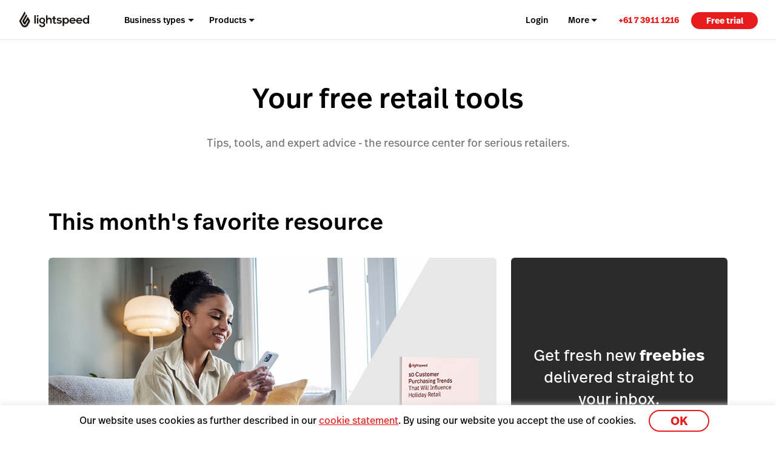

--- FILE ---
content_type: text/html; charset=UTF-8
request_url: https://www.lightspeedhq.com/au/resources/retail/?_pcc=au
body_size: 20702
content:
<!DOCTYPE html>
<html lang="en-au" prefix="og: http://ogp.me/ns#"><head>
    <meta charset="UTF-8">
    <meta name="viewport" content="width=device-width, initial-scale=1">
    <link rel="profile" href="https://gmpg.org/xfn/11">
    <meta name="theme-color" content="#e81c1c">
    <link rel="icon" href="https://www.lightspeedhq.com/au/favicon.svg?v=5">
    <link rel="mask-icon" href="https://www.lightspeedhq.com/au/mask-icon.svg?v=5" color="#e81c1c">
    <link rel="apple-touch-icon" href="https://www.lightspeedhq.com/au/apple-touch-icon.png?v=2">
    <link rel="manifest" href="https://www.lightspeedhq.com/au/manifest.json">


<script id="google_consent_mode_script">
window.dataLayer = window.dataLayer || [];
function gtag() {
    dataLayer.push(arguments);
}
gtag("consent", "default", {
        ad_storage: "denied",
        analytics_storage: "denied",
        functionality_storage: "denied",
        personalization_storage: "denied",
        security_storage: "denied",
        ad_user_data: "denied",
        ad_personalization: "denied",
        wait_for_update: 500,
        region: ["AT","BE","BG","HR","CY","CZ","CH","DK","EE","FI","FR","DE","EL","HU","IE","IT","LV","LT","LU","MT","NL","NO","PL","PT","RO","SK","SI","ES","SE","UK","GB","LI","IS","CA-QC"]
    })
    gtag("consent", "default", {
        ad_storage: "granted",
        analytics_storage: "granted",
        functionality_storage: "granted",
        personalization_storage: "granted",
        security_storage: "granted",
        ad_user_data: "granted",
        ad_personalization: "granted",
    });
</script><!-- SET dataLayer's originalLocation variable value -->
<!-- This assigns a value to the custom GTM variable "originalLocation"
     This was built to tackle the Rogue Referral problem, explained here: https://www.simoahava.com/gtm-tips/fix-rogue-referral-problem-single-page-sites/ -->
<script type="text/javascript">
    window.dataLayer = window.dataLayer || [];

    window.dataLayer.push({
        originalLocation:
            document.location.protocol +
            '//' +
            document.location.hostname +
            document.location.pathname +
            document.location.search,
    });
</script>
<!-- END SET dataLayer's originalLocation variable value --><script>
function phoneTrackingCallback(site_phone_number) {
    return (formatted_number, mobile_number) => {
        var phoneNumberElements = document.querySelectorAll('.js-phone-link');
        phoneNumberElements.forEach(el => {
            if (el) {
                el.href = `tel:${mobile_number}`;
                //this check is necessary to ignore changing the content in case the phone number content is an svg icon or an image.
                if (el.innerHTML.trim() === site_phone_number.trim()) {
                    el.innerHTML = '';
                    el.appendChild(document.createTextNode(formatted_number));
                }
            }
        });
    };
}
</script><script src="https://fast.wistia.com/assets/external/E-v1.js" async></script><link rel="alternate" href="https://www.lightspeedhq.com/resources/retail/" hreflang="en">
<link rel="alternate" href="https://fr.lightspeedhq.com/ressources/retail/" hreflang="fr-ca">
<link rel="alternate" href="https://www.lightspeedhq.nl/resources/retail/" hreflang="nl">
<link rel="alternate" href="https://www.lightspeedhq.com/uk/resources/retail/" hreflang="en-za">
<link rel="alternate" href="https://www.lightspeedhq.com/uk/resources/retail/" hreflang="en-ie">
<link rel="alternate" href="https://www.lightspeedhq.com/uk/resources/retail/" hreflang="en-gb">
<link rel="alternate" href="https://www.lightspeedhq.be/resources/retail/" hreflang="nl-be">
<link rel="alternate" href="https://fr.lightspeedhq.be/ressources/retail/" hreflang="fr-be">
<link rel="alternate" href="https://www.lightspeedhq.com/au/resources/retail/" hreflang="en-nz">
<link rel="alternate" href="https://www.lightspeedhq.com/au/resources/retail/" hreflang="en-sg">
<link rel="alternate" href="https://www.lightspeedhq.com/au/resources/retail/" hreflang="en-au">
<link rel="alternate" href="https://www.lightspeedhq.com/ch/ressources/retail/" hreflang="fr-ch">
<!-- OneTrust Cookies Consent Notice start for www.lightspeedhq.com -->

<script id="cookie_compliance_script" src="https://cdn.cookielaw.org/scripttemplates/otSDKStub.js" data-document-language="true" type="text/javascript" charset="UTF-8" data-domain-script="6923964b-261d-441d-97a3-41548ad55f41"></script>
<script type="text/javascript">
function OptanonWrapper() { }
</script>
<!-- OneTrust Cookies Consent Notice end for www.lightspeedhq.com -->
            <script id="optanon_wrapper_script">
    window.cookieComplianceCallbacks = [];
    window.OptanonWrapper = function() {
        const cookiesCategoriesObject = {
            necessary: 'C0001',
            performance: 'C0002',
            functional: 'C0003',
            targeting: 'C0004',
            social: 'C0005',
        };

        window.cookieComplianceCallbacks.forEach(({ callback, category, rejectCallback, pendingCallback }) => {
            const isCategoryActive = window.OptanonActiveGroups?.includes(cookiesCategoriesObject[category]);
            if(isCategoryActive){
                typeof callback === 'function' && callback();
            } else if (window.OneTrust?.IsAlertBoxClosedAndValid()) {
                if(isCategoryActive){
                    typeof callback === 'function' && callback();
                } else{
                    typeof rejectCallback === 'function' && rejectCallback();
                }
            } else{
                typeof pendingCallback === 'function' && pendingCallback();
            }

        });
    };

    
    
    window.registerCookieComplianceCallback = function(paramsObject) {
        const {
        callback,
        category= 'necessary',
        rejectCallback= () => {},
        pendingCallback= () => {},
        isCallOptanonWrapper= false,
    } = paramsObject;
        if (typeof callback === 'function' && typeof rejectCallback == 'function') {
            window.cookieComplianceCallbacks.push({ callback, category, rejectCallback, pendingCallback });
            if(isCallOptanonWrapper){
                window.OptanonWrapper();
            }
        }
    };
</script>
        
    <meta name="p:domain_verify" content="5b33cd0530cb4d1818ee74ca3e7bdcb5">


    <!--BEGINNING OF WP DYNAMICALLY INJECTED HEADER META CODE-->
<meta name="robots" content="index, follow, max-image-preview:large, max-snippet:-1, max-video-preview:-1">
	<style>img:is([sizes="auto" i], [sizes^="auto," i]) { contain-intrinsic-size: 3000px 1500px }</style>
	
<!-- Google Tag Manager for WordPress by gtm4wp.com -->
<script data-cfasync="false" data-pagespeed-no-defer>
	var gtm4wp_datalayer_name = "dataLayer";
	var dataLayer = dataLayer || [];
</script>
<!-- End Google Tag Manager for WordPress by gtm4wp.com -->
	<!-- This site is optimized with the Yoast SEO Premium plugin  - https://yoast.com/wordpress/plugins/seo/ -->
	<title>Retail - Lightspeed Commerce</title>
	<link rel="canonical" href="https://www.lightspeedhq.com/au/resources/retail/">
	<meta property="og:locale" content="en_US">
	<meta property="og:type" content="article">
	<meta property="og:title" content="Retail - Lightspeed Commerce">
	<meta property="og:url" content="https://www.lightspeedhq.com/au/resources/retail/">
	<meta property="og:site_name" content="Lightspeed Commerce">
	<meta property="article:publisher" content="https://www.facebook.com/LightspeedHQ/">
	<meta property="article:published_time" content="2019-04-12T19:15:23+00:00">
	<meta property="og:image" content="https://assets.lightspeedhq.com/img/1032debe-lightspeed-preview-2024.png">
	<meta property="og:image:width" content="1200">
	<meta property="og:image:height" content="628">
	<meta property="og:image:type" content="image/png">
	<meta name="twitter:card" content="summary_large_image">
	<meta name="twitter:site" content="@LightspeedHQ">
	<!-- / Yoast SEO Premium plugin. -->


<link rel="dns-prefetch" href="//www.lightspeedhq.com">
<link rel="dns-prefetch" href="//cdn.bizible.com">
<link rel="dns-prefetch" href="//cdn.jsdelivr.net">
<link rel="alternate" type="application/rss+xml" title="Lightspeed Commerce » Feed" href="https://www.lightspeedhq.com/au/feed/">
<link rel="alternate" type="application/rss+xml" title="Lightspeed Commerce » Comments Feed" href="https://www.lightspeedhq.com/au/comments/feed/">
<style id="global-styles-inline-css" type="text/css">
:root{--wp--preset--aspect-ratio--square: 1;--wp--preset--aspect-ratio--4-3: 4/3;--wp--preset--aspect-ratio--3-4: 3/4;--wp--preset--aspect-ratio--3-2: 3/2;--wp--preset--aspect-ratio--2-3: 2/3;--wp--preset--aspect-ratio--16-9: 16/9;--wp--preset--aspect-ratio--9-16: 9/16;--wp--preset--color--black: #000000;--wp--preset--color--cyan-bluish-gray: #abb8c3;--wp--preset--color--white: #ffffff;--wp--preset--color--pale-pink: #f78da7;--wp--preset--color--vivid-red: #cf2e2e;--wp--preset--color--luminous-vivid-orange: #ff6900;--wp--preset--color--luminous-vivid-amber: #fcb900;--wp--preset--color--light-green-cyan: #7bdcb5;--wp--preset--color--vivid-green-cyan: #00d084;--wp--preset--color--pale-cyan-blue: #8ed1fc;--wp--preset--color--vivid-cyan-blue: #0693e3;--wp--preset--color--vivid-purple: #9b51e0;--wp--preset--gradient--vivid-cyan-blue-to-vivid-purple: linear-gradient(135deg,rgba(6,147,227,1) 0%,rgb(155,81,224) 100%);--wp--preset--gradient--light-green-cyan-to-vivid-green-cyan: linear-gradient(135deg,rgb(122,220,180) 0%,rgb(0,208,130) 100%);--wp--preset--gradient--luminous-vivid-amber-to-luminous-vivid-orange: linear-gradient(135deg,rgba(252,185,0,1) 0%,rgba(255,105,0,1) 100%);--wp--preset--gradient--luminous-vivid-orange-to-vivid-red: linear-gradient(135deg,rgba(255,105,0,1) 0%,rgb(207,46,46) 100%);--wp--preset--gradient--very-light-gray-to-cyan-bluish-gray: linear-gradient(135deg,rgb(238,238,238) 0%,rgb(169,184,195) 100%);--wp--preset--gradient--cool-to-warm-spectrum: linear-gradient(135deg,rgb(74,234,220) 0%,rgb(151,120,209) 20%,rgb(207,42,186) 40%,rgb(238,44,130) 60%,rgb(251,105,98) 80%,rgb(254,248,76) 100%);--wp--preset--gradient--blush-light-purple: linear-gradient(135deg,rgb(255,206,236) 0%,rgb(152,150,240) 100%);--wp--preset--gradient--blush-bordeaux: linear-gradient(135deg,rgb(254,205,165) 0%,rgb(254,45,45) 50%,rgb(107,0,62) 100%);--wp--preset--gradient--luminous-dusk: linear-gradient(135deg,rgb(255,203,112) 0%,rgb(199,81,192) 50%,rgb(65,88,208) 100%);--wp--preset--gradient--pale-ocean: linear-gradient(135deg,rgb(255,245,203) 0%,rgb(182,227,212) 50%,rgb(51,167,181) 100%);--wp--preset--gradient--electric-grass: linear-gradient(135deg,rgb(202,248,128) 0%,rgb(113,206,126) 100%);--wp--preset--gradient--midnight: linear-gradient(135deg,rgb(2,3,129) 0%,rgb(40,116,252) 100%);--wp--preset--font-size--small: 13px;--wp--preset--font-size--medium: 20px;--wp--preset--font-size--large: 36px;--wp--preset--font-size--x-large: 42px;--wp--preset--spacing--20: 0.44rem;--wp--preset--spacing--30: 0.67rem;--wp--preset--spacing--40: 1rem;--wp--preset--spacing--50: 1.5rem;--wp--preset--spacing--60: 2.25rem;--wp--preset--spacing--70: 3.38rem;--wp--preset--spacing--80: 5.06rem;--wp--preset--shadow--natural: 6px 6px 9px rgba(0, 0, 0, 0.2);--wp--preset--shadow--deep: 12px 12px 50px rgba(0, 0, 0, 0.4);--wp--preset--shadow--sharp: 6px 6px 0px rgba(0, 0, 0, 0.2);--wp--preset--shadow--outlined: 6px 6px 0px -3px rgba(255, 255, 255, 1), 6px 6px rgba(0, 0, 0, 1);--wp--preset--shadow--crisp: 6px 6px 0px rgba(0, 0, 0, 1);}:where(.is-layout-flex){gap: 0.5em;}:where(.is-layout-grid){gap: 0.5em;}body .is-layout-flex{display: flex;}.is-layout-flex{flex-wrap: wrap;align-items: center;}.is-layout-flex > :is(*, div){margin: 0;}body .is-layout-grid{display: grid;}.is-layout-grid > :is(*, div){margin: 0;}:where(.wp-block-columns.is-layout-flex){gap: 2em;}:where(.wp-block-columns.is-layout-grid){gap: 2em;}:where(.wp-block-post-template.is-layout-flex){gap: 1.25em;}:where(.wp-block-post-template.is-layout-grid){gap: 1.25em;}.has-black-color{color: var(--wp--preset--color--black) !important;}.has-cyan-bluish-gray-color{color: var(--wp--preset--color--cyan-bluish-gray) !important;}.has-white-color{color: var(--wp--preset--color--white) !important;}.has-pale-pink-color{color: var(--wp--preset--color--pale-pink) !important;}.has-vivid-red-color{color: var(--wp--preset--color--vivid-red) !important;}.has-luminous-vivid-orange-color{color: var(--wp--preset--color--luminous-vivid-orange) !important;}.has-luminous-vivid-amber-color{color: var(--wp--preset--color--luminous-vivid-amber) !important;}.has-light-green-cyan-color{color: var(--wp--preset--color--light-green-cyan) !important;}.has-vivid-green-cyan-color{color: var(--wp--preset--color--vivid-green-cyan) !important;}.has-pale-cyan-blue-color{color: var(--wp--preset--color--pale-cyan-blue) !important;}.has-vivid-cyan-blue-color{color: var(--wp--preset--color--vivid-cyan-blue) !important;}.has-vivid-purple-color{color: var(--wp--preset--color--vivid-purple) !important;}.has-black-background-color{background-color: var(--wp--preset--color--black) !important;}.has-cyan-bluish-gray-background-color{background-color: var(--wp--preset--color--cyan-bluish-gray) !important;}.has-white-background-color{background-color: var(--wp--preset--color--white) !important;}.has-pale-pink-background-color{background-color: var(--wp--preset--color--pale-pink) !important;}.has-vivid-red-background-color{background-color: var(--wp--preset--color--vivid-red) !important;}.has-luminous-vivid-orange-background-color{background-color: var(--wp--preset--color--luminous-vivid-orange) !important;}.has-luminous-vivid-amber-background-color{background-color: var(--wp--preset--color--luminous-vivid-amber) !important;}.has-light-green-cyan-background-color{background-color: var(--wp--preset--color--light-green-cyan) !important;}.has-vivid-green-cyan-background-color{background-color: var(--wp--preset--color--vivid-green-cyan) !important;}.has-pale-cyan-blue-background-color{background-color: var(--wp--preset--color--pale-cyan-blue) !important;}.has-vivid-cyan-blue-background-color{background-color: var(--wp--preset--color--vivid-cyan-blue) !important;}.has-vivid-purple-background-color{background-color: var(--wp--preset--color--vivid-purple) !important;}.has-black-border-color{border-color: var(--wp--preset--color--black) !important;}.has-cyan-bluish-gray-border-color{border-color: var(--wp--preset--color--cyan-bluish-gray) !important;}.has-white-border-color{border-color: var(--wp--preset--color--white) !important;}.has-pale-pink-border-color{border-color: var(--wp--preset--color--pale-pink) !important;}.has-vivid-red-border-color{border-color: var(--wp--preset--color--vivid-red) !important;}.has-luminous-vivid-orange-border-color{border-color: var(--wp--preset--color--luminous-vivid-orange) !important;}.has-luminous-vivid-amber-border-color{border-color: var(--wp--preset--color--luminous-vivid-amber) !important;}.has-light-green-cyan-border-color{border-color: var(--wp--preset--color--light-green-cyan) !important;}.has-vivid-green-cyan-border-color{border-color: var(--wp--preset--color--vivid-green-cyan) !important;}.has-pale-cyan-blue-border-color{border-color: var(--wp--preset--color--pale-cyan-blue) !important;}.has-vivid-cyan-blue-border-color{border-color: var(--wp--preset--color--vivid-cyan-blue) !important;}.has-vivid-purple-border-color{border-color: var(--wp--preset--color--vivid-purple) !important;}.has-vivid-cyan-blue-to-vivid-purple-gradient-background{background: var(--wp--preset--gradient--vivid-cyan-blue-to-vivid-purple) !important;}.has-light-green-cyan-to-vivid-green-cyan-gradient-background{background: var(--wp--preset--gradient--light-green-cyan-to-vivid-green-cyan) !important;}.has-luminous-vivid-amber-to-luminous-vivid-orange-gradient-background{background: var(--wp--preset--gradient--luminous-vivid-amber-to-luminous-vivid-orange) !important;}.has-luminous-vivid-orange-to-vivid-red-gradient-background{background: var(--wp--preset--gradient--luminous-vivid-orange-to-vivid-red) !important;}.has-very-light-gray-to-cyan-bluish-gray-gradient-background{background: var(--wp--preset--gradient--very-light-gray-to-cyan-bluish-gray) !important;}.has-cool-to-warm-spectrum-gradient-background{background: var(--wp--preset--gradient--cool-to-warm-spectrum) !important;}.has-blush-light-purple-gradient-background{background: var(--wp--preset--gradient--blush-light-purple) !important;}.has-blush-bordeaux-gradient-background{background: var(--wp--preset--gradient--blush-bordeaux) !important;}.has-luminous-dusk-gradient-background{background: var(--wp--preset--gradient--luminous-dusk) !important;}.has-pale-ocean-gradient-background{background: var(--wp--preset--gradient--pale-ocean) !important;}.has-electric-grass-gradient-background{background: var(--wp--preset--gradient--electric-grass) !important;}.has-midnight-gradient-background{background: var(--wp--preset--gradient--midnight) !important;}.has-small-font-size{font-size: var(--wp--preset--font-size--small) !important;}.has-medium-font-size{font-size: var(--wp--preset--font-size--medium) !important;}.has-large-font-size{font-size: var(--wp--preset--font-size--large) !important;}.has-x-large-font-size{font-size: var(--wp--preset--font-size--x-large) !important;}
:where(.wp-block-post-template.is-layout-flex){gap: 1.25em;}:where(.wp-block-post-template.is-layout-grid){gap: 1.25em;}
:where(.wp-block-columns.is-layout-flex){gap: 2em;}:where(.wp-block-columns.is-layout-grid){gap: 2em;}
:root :where(.wp-block-pullquote){font-size: 1.5em;line-height: 1.6;}
</style>
<link rel="stylesheet" id="tailwind-style-css" href="https://www.lightspeedhq.com/au/wp-content/themes/ls/dist/css/tailwind-style.css?ver=1769109947" type="text/css" media="all">
<link rel="stylesheet" id="resources1769109949-css" href="https://www.lightspeedhq.com/au/wp-content/themes/ls/prod/css/resources.css?ver=1769109949" type="text/css" media="all">
<script type="text/plain" class="optanon-category-C0004" async="async" src="//cdn.bizible.com/scripts/bizible.js" id="bizible-js"></script>
<script type="text/javascript" nomodule data-ot-ignore src="https://cdn.jsdelivr.net/npm/promise-polyfill@8/dist/polyfill.min.js?ver=1" id="polyfill-promise-js"></script>

<!-- Google Tag Manager for WordPress by gtm4wp.com -->
<!-- GTM Container placement set to manual -->
<script data-cfasync="false" data-pagespeed-no-defer>
	var dataLayer_content = {"pagePostType":"page","pagePostType2":"single-page","pagePostAuthor":"Amir Altmyshbaev"};
	dataLayer.push( dataLayer_content );
</script>
<script data-cfasync="false" data-pagespeed-no-defer>
(function(w,d,s,l,i){w[l]=w[l]||[];w[l].push({'gtm.start':
new Date().getTime(),event:'gtm.js'});var f=d.getElementsByTagName(s)[0],
j=d.createElement(s),dl=l!='dataLayer'?'&l='+l:'';j.async=true;j.src=
'//www.googletagmanager.com/gtm.js?id='+i+dl;f.parentNode.insertBefore(j,f);
})(window,document,'script','dataLayer','GTM-P7NVFF');
</script>
<!-- End Google Tag Manager for WordPress by gtm4wp.com -->    <!--END OF WP DYNAMICALLY INJECTED HEADER META CODE-->

<script>
    function shouldDiscard(event) {
        // Ignore JS errors caused by Facebook bots
        // More info here: https://github.com/lightspeedretail/mkt-hq-website/pull/2046
        var isErrorEvent = event.type === 'error' && event.error && event.error.message && event.error.message.includes('Illegal invocation');
        var isFacebookError = isErrorEvent && event.view && event.view.referrer && event.view.referrer.includes('facebook');
        return isFacebookError;
    }
</script>

<!--DATADOG ASYNC RUM SNIPPET-->
<script>
    (function(h,o,u,n,d) {
        h=h[d]=h[d]||{q:[],onReady:function(c){h.q.push(c)}}
        d=o.createElement(u);d.async=1;d.src=n
        n=o.getElementsByTagName(u)[0];n.parentNode.insertBefore(d,n)
    })(window,document,'script','https://www.datadoghq-browser-agent.com/us5/v5/datadog-rum.js','DD_RUM')
    window.DD_RUM.onReady(function() {

        window.DD_RUM.init({
            clientToken: 'pubf60f07cb2a44ab66b4e81fc9f2c3b02e',
            applicationId: 'f195e81c-f218-4744-bf20-ebac614e3bf1',
            site: 'us5.datadoghq.com',
            service:'mkt-hq-website-browser',
            env: 'production',
            /*
                In config.yml we are doing the same thing ( | cut -c1-7)
                for the map-files-upload. Both versions have to be identical
            */
            version: 'v1.4.14',
            sessionSampleRate: 100, // this will be controlled in Datadog UI with the Retention Filters
            sessionReplaySampleRate: 20,
            trackResources: true,
            trackLongTasks: true,
            startSessionReplayRecordingManually: true,
            defaultPrivacyLevel: 'mask-user-input',
            beforeSend: (event) => {
                if (shouldDiscard(event)) {
                    return false
                }
            },
        });
        window.registerCookieComplianceCallback({
            callback: () => window.DD_RUM.startSessionReplayRecording(),
            category: 'targeting',
            rejectCallback: () => window.DD_RUM.stopSessionReplayRecording()
        });
    });


</script>
    <script type="text/javascript">performance.mark('css-finish-render');</script>

    <!--    BEGIN PHONE TRACKING SCRIPT-->
    <!--  This is based on the new code here: https://support.google.com/google-ads/answer/6095883?co=ADWORDS.IsAWNCustomer%3Dtrue&hl=en&oco=0 -->
    <!-- Global site tag (gtag.js) - Google Ads: 1015423443 -->
    <script async src="https://www.googletagmanager.com/gtag/js?id=AW-1015423443"></script>
    <script>window.dataLayer = window.dataLayer || [];

        function gtag() {
            dataLayer.push(arguments);
        }

        gtag('js', new Date());
        gtag('config', 'AW-1015423443');</script>
    <!-- Phone Tracking Snippet -->
    <script>gtag('config', 'AW-1015423443/uDdTCPiQ8moQ08OY5AM', {
            'phone_conversion_number': '07 3911 1216',
            'phone_conversion_callback': phoneTrackingCallback('07 3911 1216'),
        }); </script>
    <!--    END PHONE TRACKING SCRIPT-->

    <script async src="https://www.google.com/recaptcha/enterprise.js?render=6LcO1TslAAAAAIcie4-MaXvjZkQZhWVDcbkQtc84"></script>

    <!-- TrustBox script -->
        <script type="text/javascript" src="//widget.trustpilot.com/bootstrap/v5/tp.widget.bootstrap.min.js" async></script>
    <!-- End TrustBox script -->
    <!-- Necessary to keep modules hidden by GSAP visible if GSAP does not load -->
    <noscript>
        <style>
            [data-animation-container-el] {
                visibility: inherit !important;
            }
        </style>
    </noscript>


 </head>
    <body class="wp-singular page-template page-template-page-templates page-template-page-resources page-template-page-templatespage-resources-php page page-id-57962 page-child parent-pageid-28329 wp-theme-ls" data-product="retail" data-chat="true" data-domain="au" data-goal-type="Other" data-section="resources" data-form-autofill="enabled" data-submit-success-message data-form-wizard-swap="enabled" data-restaurant-product-tracking="disabled" data-environment="prod" data-postal-code="disabled" data-form-hide-golf-pc-pages="disabled">
        
<!-- GTM Container placement set to manual -->
<!-- Google Tag Manager (noscript) -->
				<noscript><iframe src="https://www.googletagmanager.com/ns.html?id=GTM-P7NVFF" height="0" width="0" style="display:none;visibility:hidden" aria-hidden="true"></iframe></noscript>
<!-- End Google Tag Manager (noscript) -->
        <div id="page" class="hfeed site ">
            <div id="content-wrapper" class>
                
                
                <header role="banner" class="main-site-header-btf "><div class="navigation-btf-desktop__wrapper gb-background-color--lightest"><div class="navigation-btf-desktop navigation-btf-desktop--main gb-flex gb-flex--center-vertical" data-navigation-type="btf-desktop"><a class="navigation-btf__logo" data-lightspeed-flame-logo href="https://www.lightspeedhq.com/au/" rel="home" title="Lightspeed Commerce"><svg width="130" height="30" viewBox="0 0 130 31" class="tw:fill-charcoal"><path class="flame" d="M9.85 0L11.25 2.39932C11.55 2.89918 11.55 3.49901 11.25 3.99887L3.05 18.1949L6.85 24.893C7.45 25.9927 8.55 26.5925 9.75 26.5925C10.95 26.5925 12.05 25.8927 12.75 24.893L16.65 18.1949L15.65 16.3954L11.25 23.9932C10.95 24.4931 10.45 24.793 9.85 24.793C9.25 24.793 8.75 24.4931 8.45 23.9932L5.15 18.1949L12.75 4.99859L14.15 7.39792C14.45 7.89778 14.45 8.49761 14.15 8.99747L8.85 18.1949L9.85 19.9944L15.65 9.99718L19.45 16.5953C20.05 17.595 20.05 18.8947 19.45 19.8944L15.65 26.5925C15.05 27.5922 13.25 29.8916 9.95 29.8916C6.65 29.8916 4.85 27.5922 4.25 26.5925L0.45 19.8944C-0.15 18.8947 -0.15 17.595 0.45 16.5953L9.85 0Z" /><path d="M42.5 11.5967C39.5 11.5967 37 13.6961 37 17.0951C37 20.4942 39.1 22.5936 42.5 22.5936C43.9 22.5936 45.3 23.2934 45.3 24.793C45.3 26.2925 44.1 27.1923 42.5 27.1923C40.9 27.1923 39.6 26.2925 39.6 24.793H37C37 27.6921 39.4 29.6916 42.5 29.6916C45.7 29.6916 48 27.7921 48 24.793C48 23.3934 47.6 22.0937 45.7 21.194C47.5 20.3942 48 18.4947 48 17.0951C48 13.7961 45.5 11.5967 42.5 11.5967ZM42.5 20.3942C40.9 20.3942 39.6 18.9946 39.6 17.0951C39.6 15.1957 40.9 13.7961 42.5 13.7961C44.1 13.7961 45.3 15.1957 45.3 17.0951C45.3 19.0946 44.1 20.3942 42.5 20.3942Z" /><path d="M34.1 9.99695C34.9837 9.99695 35.7 9.28081 35.7 8.3974C35.7 7.51399 34.9837 6.79785 34.1 6.79785C33.2163 6.79785 32.5 7.51399 32.5 8.3974C32.5 9.28081 33.2163 9.99695 34.1 9.99695Z" /><path d="M108.3 18.2944C108.6 19.5941 109.8 20.6938 111.7 20.6938C112.7 20.6938 114 20.1939 114.6 19.5941L116.3 21.2936C115.1 22.4932 113.3 23.0931 111.6 23.0931C108.2 23.0931 105.7 20.7937 105.7 17.3947C105.7 14.0956 108.3 11.6963 111.4 11.6963C114.7 11.6963 117.5 13.9956 117.2 18.3944H108.3V18.2944ZM114.7 16.295C114.4 14.9954 113.1 13.8957 111.5 13.8957C110 13.8957 108.7 14.8954 108.3 16.295H114.7Z" /><path d="M95.8998 18.2944C96.1998 19.5941 97.3998 20.6938 99.2998 20.6938C100.3 20.6938 101.6 20.1939 102.2 19.5941L103.9 21.2936C102.7 22.4932 100.9 23.0931 99.1998 23.0931C95.7998 23.0931 93.2998 20.7937 93.2998 17.3947C93.2998 14.0956 95.8998 11.6963 98.9998 11.6963C102.3 11.6963 105.1 13.9956 104.8 18.3944H95.8998V18.2944ZM102.2 16.295C101.9 14.9954 100.6 13.8957 98.9998 13.8957C97.4998 13.8957 96.1998 14.8954 95.7998 16.295H102.2Z" /><path d="M55.7997 11.5964C54.5997 11.5964 53.3997 11.9963 52.3997 13.1959V7.09766H49.6997V22.7932H52.3997V17.1948C52.3997 15.5953 53.4997 14.1957 55.0997 14.1957C56.4997 14.1957 57.5997 14.9954 57.5997 16.9949V22.6933H60.2997V16.7949C60.2997 13.6958 58.8997 11.5964 55.7997 11.5964Z" /><path d="M86.8001 11.5967C85.6001 11.5967 84.1001 12.0965 83.3001 13.2962L83.2001 11.7966H80.6001V27.4922L83.3001 27.1923V21.3939C84.1001 22.5936 85.7001 22.9935 86.9001 22.9935C90.4001 22.9935 92.4001 20.3942 92.4001 17.1951C92.3001 14.096 90.1001 11.5967 86.8001 11.5967ZM86.6001 20.7941C84.8001 20.7941 83.5001 19.0946 83.5001 17.395C83.5001 15.6955 84.6001 13.896 86.6001 13.896C88.5001 13.896 89.7001 15.6955 89.7001 17.395C89.7001 19.0946 88.4001 20.7941 86.6001 20.7941Z" /><path d="M123.8 23.0932C125 23.0932 126.5 22.5933 127.3 21.3936L127.4 22.8932H130V7.09766H127.3V13.1959C126.5 11.9963 124.8 11.6964 123.7 11.6964C120.2 11.6964 118.2 14.2956 118.2 17.4947C118.2 20.5939 120.4 23.0932 123.8 23.0932ZM124 13.9957C125.8 13.9957 127.1 15.6952 127.1 17.3948C127.1 19.0943 126 20.8938 124 20.8938C122.1 20.8938 120.9 19.0943 120.9 17.3948C120.9 15.6952 122.1 13.9957 124 13.9957Z" /><path d="M66.8001 20.9937C66.5001 20.9937 66.2001 20.8937 66.0001 20.6938C65.8001 20.4938 65.8001 20.0939 65.8001 19.6941V14.2956H68.0001L68.2001 11.9962H65.8001V8.99707L63.1001 9.29699V11.9962H61.1001V14.2956H63.1001V19.6941C63.1001 20.7938 63.4001 21.6935 63.9001 22.2933C64.4001 22.8932 65.2001 23.1931 66.2001 23.1931C66.7001 23.1931 67.1001 23.0931 67.6001 22.9931C68.1001 22.8932 68.5001 22.6932 68.8001 22.3933L68.0001 20.5938C67.6001 20.8937 67.2001 20.9937 66.8001 20.9937Z" /><path d="M77.8998 16.9948C76.7998 16.295 75.4998 16.195 74.2998 16.195C73.5998 16.195 72.3998 15.9951 72.3998 14.9954C72.3998 14.2956 73.0998 13.8957 74.3998 13.8957C75.3998 13.8957 76.2998 14.0956 77.0998 14.8954L78.5998 13.0959C77.2998 11.9962 75.9998 11.6963 74.2998 11.6963C72.2998 11.6963 69.6998 12.596 69.6998 15.0953C69.6998 16.095 70.2998 17.0948 71.0998 17.6946C72.0998 18.2944 73.3998 18.3944 74.5998 18.4944C75.3998 18.5943 76.5998 18.7943 76.3998 19.794C76.2998 20.4938 75.3998 20.7937 74.6998 20.7937C73.9998 20.7937 73.2998 20.7937 72.5998 20.5938C71.8998 20.3938 71.2998 20.0939 70.6998 19.694L69.2998 21.3936C69.3998 21.4935 69.4998 21.4935 69.4998 21.4935C71.2998 22.8931 73.6998 23.393 75.8998 22.8931C77.5998 22.4932 78.9998 21.2936 78.9998 19.4941C79.1998 18.4944 78.7998 17.4947 77.8998 16.9948Z" /><path d="M30.5999 7.09766H27.8999V22.7932H30.5999V7.09766Z" /><path d="M35.3997 11.8965H32.6997V22.7934H35.3997V11.8965Z" /></svg></a><nav aria-label="Main Navigation" class="navigation-btf-desktop__nav gb-flex gb-flex--center-vertical"><div class="navigation-btf-desktop__item-group gb-flex gb-flex--center-vertical" role="menubar"><div role="group" class="navigation-btf-desktop__item navigation-btf-desktop__item--not-active navigation-btf-desktop__parent-item navigation-btf-desktop__item--dropdown navigation-btf-desktop__parent-item--dropdown navigation-btf-desktop__parent-item" aria-haspopup="true" data-navigation-group="main" data-navigation-platform="desktop" data-navigation-level="parent"><a class="navigation-btf-desktop__item__link navigation-btf-desktop__parent-item__link navigation-btf-desktop__item__link--dropdown gb-flex gb-flex--center-vertical" href="#" role="menuitem" aria-haspopup="true" aria-expanded="false" data-menu-link> Business types </a><ul class="navigation-btf-desktop__item-group navigation-btf-desktop__sub-links " role="menu" data-navigation-sublinks><li class="navigation-btf-desktop__item navigation-btf-desktop__child-item navigation-btf-desktop__child-item--line navigation-btf-desktop__item--not-active gb-flex gb-flex--column" data-navigation-group="main" data-navigation-platform="desktop" data-navigation-level="child"><a class="navigation-btf-desktop__item__link navigation-btf-desktop__child-item__link gb-flex gb-flex--center-vertical" href="https://www.lightspeedhq.com/au/pos/retail/" role="menuitem" data-menu-link> Retail </a><ul class="navigation-btf-desktop__item-group gb-flex gb-flex--column gb-flex--grow-1" role="menubar"><li class="navigation-btf-desktop__item navigation-btf-desktop__grand-child-item navigation-btf-desktop__item--not-active" data-navigation-group="main" data-navigation-platform="desktop" data-navigation-level="grandchild" tabindex="-1"><a class="navigation-btf-desktop__item__link navigation-btf-desktop__grand-child-item__link gb-flex gb-flex--center-vertical" href="https://www.lightspeedhq.com/au/pos/retail/apparel/" role="menuitem" data-menu-link> Apparel </a></li><li class="navigation-btf-desktop__item navigation-btf-desktop__grand-child-item navigation-btf-desktop__item--not-active" data-navigation-group="main" data-navigation-platform="desktop" data-navigation-level="grandchild" tabindex="-1"><a class="navigation-btf-desktop__item__link navigation-btf-desktop__grand-child-item__link gb-flex gb-flex--center-vertical" href="https://www.lightspeedhq.com/au/pos/retail/bike-shop/" role="menuitem" data-menu-link> Bike </a></li><li class="navigation-btf-desktop__item navigation-btf-desktop__grand-child-item navigation-btf-desktop__item--not-active" data-navigation-group="main" data-navigation-platform="desktop" data-navigation-level="grandchild" tabindex="-1"><a class="navigation-btf-desktop__item__link navigation-btf-desktop__grand-child-item__link gb-flex gb-flex--center-vertical" href="https://www.lightspeedhq.com/au/pos/retail/electronics-store-pos/" role="menuitem" data-menu-link> Electronics </a></li><li class="navigation-btf-desktop__item navigation-btf-desktop__grand-child-item navigation-btf-desktop__item--not-active" data-navigation-group="main" data-navigation-platform="desktop" data-navigation-level="grandchild" tabindex="-1"><a class="navigation-btf-desktop__item__link navigation-btf-desktop__grand-child-item__link gb-flex gb-flex--center-vertical" href="https://www.lightspeedhq.com/au/pos/retail/beauty-products-pos/" role="menuitem" data-menu-link> Health and Beauty </a></li><li class="navigation-btf-desktop__item navigation-btf-desktop__grand-child-item navigation-btf-desktop__item--not-active" data-navigation-group="main" data-navigation-platform="desktop" data-navigation-level="grandchild" tabindex="-1"><a class="navigation-btf-desktop__item__link navigation-btf-desktop__grand-child-item__link gb-flex gb-flex--center-vertical" href="https://www.lightspeedhq.com/au/pos/retail/home-decor-store-pos/" role="menuitem" data-menu-link> Home decor </a></li><li class="navigation-btf-desktop__item navigation-btf-desktop__grand-child-item navigation-btf-desktop__item--not-active" data-navigation-group="main" data-navigation-platform="desktop" data-navigation-level="grandchild" tabindex="-1"><a class="navigation-btf-desktop__item__link navigation-btf-desktop__grand-child-item__link gb-flex gb-flex--center-vertical" href="https://www.lightspeedhq.com/au/pos/retail/jewellery-store-pos/" role="menuitem" data-menu-link> Jewellery </a></li><li class="navigation-btf-desktop__item navigation-btf-desktop__grand-child-item navigation-btf-desktop__item--not-active" data-navigation-group="main" data-navigation-platform="desktop" data-navigation-level="grandchild" tabindex="-1"><a class="navigation-btf-desktop__item__link navigation-btf-desktop__grand-child-item__link gb-flex gb-flex--center-vertical" href="https://www.lightspeedhq.com/au/pos/retail/liquor-point-of-sale/" role="menuitem" data-menu-link> Liquor </a></li><li class="navigation-btf-desktop__item navigation-btf-desktop__grand-child-item navigation-btf-desktop__item--not-active" data-navigation-group="main" data-navigation-platform="desktop" data-navigation-level="grandchild" tabindex="-1"><a class="navigation-btf-desktop__item__link navigation-btf-desktop__grand-child-item__link gb-flex gb-flex--center-vertical" href="https://www.lightspeedhq.com/au/pos/retail/pet-shop-point-of-sale/" role="menuitem" data-menu-link> Pet </a></li><li class="navigation-btf-desktop__item navigation-btf-desktop__grand-child-item navigation-btf-desktop__item--not-active" data-navigation-group="main" data-navigation-platform="desktop" data-navigation-level="grandchild" tabindex="-1"><a class="navigation-btf-desktop__item__link navigation-btf-desktop__grand-child-item__link gb-flex gb-flex--center-vertical" href="https://www.lightspeedhq.com/au/pos/retail/sporting-goods-point-of-sale/" role="menuitem" data-menu-link> Sporting goods </a></li><li class="navigation-btf-desktop__item navigation-btf-desktop__grand-child-item navigation-btf-desktop__item--not-active" data-navigation-group="main" data-navigation-platform="desktop" data-navigation-level="grandchild" tabindex="-1"><a class="navigation-btf-desktop__item__link navigation-btf-desktop__grand-child-item__link gb-flex gb-flex--center-vertical" href="https://www.lightspeedhq.com/au/pos/retail/toy-store-point-of-sale/" role="menuitem" data-menu-link> Toy </a></li><li class="navigation-btf-desktop__item navigation-btf-desktop__grand-child-item navigation-btf-desktop__item--not-active" data-navigation-group="main" data-navigation-platform="desktop" data-navigation-level="grandchild" tabindex="-1"><a class="navigation-btf-desktop__item__link navigation-btf-desktop__grand-child-item__link gb-flex gb-flex--center-vertical" href="https://www.lightspeedhq.com/au/pos/retail/vape-store-pos/" role="menuitem" data-menu-link> Vape </a></li><li class="navigation-btf-desktop__item navigation-btf-desktop__grand-child-item navigation-btf-desktop__item--not-active" data-navigation-group="main" data-navigation-platform="desktop" data-navigation-level="grandchild" tabindex="-1"><a class="navigation-btf-desktop__item__link navigation-btf-desktop__grand-child-item__link gb-flex gb-flex--center-vertical" href="https://www.lightspeedhq.com/au/pos/retail/midsize-business-pos/" role="menuitem" data-menu-link> Multi-store </a></li></ul></li><li class="navigation-btf-desktop__item navigation-btf-desktop__child-item navigation-btf-desktop__child-item--line navigation-btf-desktop__item--not-active gb-flex gb-flex--column" data-navigation-group="main" data-navigation-platform="desktop" data-navigation-level="child"><a class="navigation-btf-desktop__item__link navigation-btf-desktop__child-item__link gb-flex gb-flex--center-vertical" href="https://www.lightspeedhq.com/au/pos/restaurant/" role="menuitem" data-menu-link> Hospitality </a><ul class="navigation-btf-desktop__item-group gb-flex gb-flex--column gb-flex--grow-1" role="menubar"><li class="navigation-btf-desktop__item navigation-btf-desktop__grand-child-item navigation-btf-desktop__item--not-active" data-navigation-group="main" data-navigation-platform="desktop" data-navigation-level="grandchild" tabindex="-1"><a class="navigation-btf-desktop__item__link navigation-btf-desktop__grand-child-item__link gb-flex gb-flex--center-vertical" href="https://www.lightspeedhq.com/au/pos/restaurant/restaurant-pos/" role="menuitem" data-menu-link> Restaurant </a></li><li class="navigation-btf-desktop__item navigation-btf-desktop__grand-child-item navigation-btf-desktop__item--not-active" data-navigation-group="main" data-navigation-platform="desktop" data-navigation-level="grandchild" tabindex="-1"><a class="navigation-btf-desktop__item__link navigation-btf-desktop__grand-child-item__link gb-flex gb-flex--center-vertical" href="https://www.lightspeedhq.com/au/pos/restaurant/fine-dining/" role="menuitem" data-menu-link> Fine Dining </a></li><li class="navigation-btf-desktop__item navigation-btf-desktop__grand-child-item navigation-btf-desktop__item--not-active" data-navigation-group="main" data-navigation-platform="desktop" data-navigation-level="grandchild" tabindex="-1"><a class="navigation-btf-desktop__item__link navigation-btf-desktop__grand-child-item__link gb-flex gb-flex--center-vertical" href="https://www.lightspeedhq.com/au/pos/restaurant/hotel/" role="menuitem" data-menu-link> Hotel </a></li><li class="navigation-btf-desktop__item navigation-btf-desktop__grand-child-item navigation-btf-desktop__item--not-active" data-navigation-group="main" data-navigation-platform="desktop" data-navigation-level="grandchild" tabindex="-1"><a class="navigation-btf-desktop__item__link navigation-btf-desktop__grand-child-item__link gb-flex gb-flex--center-vertical" href="https://www.lightspeedhq.com/au/pos/restaurant/pub/" role="menuitem" data-menu-link> Pub </a></li><li class="navigation-btf-desktop__item navigation-btf-desktop__grand-child-item navigation-btf-desktop__item--not-active" data-navigation-group="main" data-navigation-platform="desktop" data-navigation-level="grandchild" tabindex="-1"><a class="navigation-btf-desktop__item__link navigation-btf-desktop__grand-child-item__link gb-flex gb-flex--center-vertical" href="https://www.lightspeedhq.com/au/pos/restaurant/bar-pos-system/" role="menuitem" data-menu-link> Bar </a></li><li class="navigation-btf-desktop__item navigation-btf-desktop__grand-child-item navigation-btf-desktop__item--not-active" data-navigation-group="main" data-navigation-platform="desktop" data-navigation-level="grandchild" tabindex="-1"><a class="navigation-btf-desktop__item__link navigation-btf-desktop__grand-child-item__link gb-flex gb-flex--center-vertical" href="https://www.lightspeedhq.com/au/pos/restaurant/cafe-pos-system/" role="menuitem" data-menu-link> Cafe </a></li><li class="navigation-btf-desktop__item navigation-btf-desktop__grand-child-item navigation-btf-desktop__item--not-active" data-navigation-group="main" data-navigation-platform="desktop" data-navigation-level="grandchild" tabindex="-1"><a class="navigation-btf-desktop__item__link navigation-btf-desktop__grand-child-item__link gb-flex gb-flex--center-vertical" href="https://www.lightspeedhq.com/au/pos/restaurant/bakery-pos-system/" role="menuitem" data-menu-link> Bakery </a></li><li class="navigation-btf-desktop__item navigation-btf-desktop__grand-child-item navigation-btf-desktop__item--not-active" data-navigation-group="main" data-navigation-platform="desktop" data-navigation-level="grandchild" tabindex="-1"><a class="navigation-btf-desktop__item__link navigation-btf-desktop__grand-child-item__link gb-flex gb-flex--center-vertical" href="https://www.lightspeedhq.com/au/pos/restaurant/quick-service-restaurant-pos-system/" role="menuitem" data-menu-link> Quick service </a></li><li class="navigation-btf-desktop__item navigation-btf-desktop__grand-child-item navigation-btf-desktop__item--not-active" data-navigation-group="main" data-navigation-platform="desktop" data-navigation-level="grandchild" tabindex="-1"><a class="navigation-btf-desktop__item__link navigation-btf-desktop__grand-child-item__link gb-flex gb-flex--center-vertical" href="https://www.lightspeedhq.com/au/pos/restaurant/multi-location/" role="menuitem" data-menu-link> Multi Location </a></li></ul></li></ul></div><div role="group" class="navigation-btf-desktop__item navigation-btf-desktop__item--not-active navigation-btf-desktop__parent-item navigation-btf-desktop__item--dropdown navigation-btf-desktop__parent-item--dropdown navigation-btf-desktop__parent-item" aria-haspopup="true" data-navigation-group="main" data-navigation-platform="desktop" data-navigation-level="parent"><a class="navigation-btf-desktop__item__link navigation-btf-desktop__parent-item__link navigation-btf-desktop__item__link--dropdown gb-flex gb-flex--center-vertical" href="#" role="menuitem" aria-haspopup="true" aria-expanded="false" data-menu-link> Products </a><ul class="navigation-btf-desktop__item-group navigation-btf-desktop__sub-links " role="menu" data-navigation-sublinks><li class="navigation-btf-desktop__item navigation-btf-desktop__child-item navigation-btf-desktop__child-item--line navigation-btf-desktop__item--not-active gb-flex gb-flex--column" data-navigation-group="main" data-navigation-platform="desktop" data-navigation-level="child"><a class="navigation-btf-desktop__item__link navigation-btf-desktop__child-item__link gb-flex gb-flex--center-vertical" href="https://www.lightspeedhq.com/au/pos/retail/" role="menuitem" data-menu-link> Retail </a><ul class="navigation-btf-desktop__item-group gb-flex gb-flex--column gb-flex--grow-1" role="menubar"><li class="navigation-btf-desktop__item navigation-btf-desktop__grand-child-item navigation-btf-desktop__item--not-active" data-navigation-group="main" data-navigation-platform="desktop" data-navigation-level="grandchild" tabindex="-1"><a class="navigation-btf-desktop__item__link navigation-btf-desktop__grand-child-item__link gb-flex gb-flex--center-vertical" href="https://www.lightspeedhq.com/au/pos/retail/" role="menuitem" data-menu-link> Point of sale </a></li><li class="navigation-btf-desktop__item navigation-btf-desktop__grand-child-item navigation-btf-desktop__item--not-active" data-navigation-group="main" data-navigation-platform="desktop" data-navigation-level="grandchild" tabindex="-1"><a class="navigation-btf-desktop__item__link navigation-btf-desktop__grand-child-item__link gb-flex gb-flex--center-vertical" href="https://www.lightspeedhq.com/au/pos/retail/payments/" role="menuitem" data-menu-link> Payments </a></li><li class="navigation-btf-desktop__item navigation-btf-desktop__grand-child-item navigation-btf-desktop__item--not-active" data-navigation-group="main" data-navigation-platform="desktop" data-navigation-level="grandchild" tabindex="-1"><a class="navigation-btf-desktop__item__link navigation-btf-desktop__grand-child-item__link gb-flex gb-flex--center-vertical" href="https://www.lightspeedhq.com/au/ecom/" role="menuitem" data-menu-link> eCommerce </a></li><li class="navigation-btf-desktop__item navigation-btf-desktop__grand-child-item navigation-btf-desktop__item--not-active" data-navigation-group="main" data-navigation-platform="desktop" data-navigation-level="grandchild" tabindex="-1"><a class="navigation-btf-desktop__item__link navigation-btf-desktop__grand-child-item__link gb-flex gb-flex--center-vertical" href="https://www.lightspeedhq.com/au/pos/retail/inventory-management-software/" role="menuitem" data-menu-link> Inventory Management </a></li><li class="navigation-btf-desktop__item navigation-btf-desktop__grand-child-item navigation-btf-desktop__item--not-active" data-navigation-group="main" data-navigation-platform="desktop" data-navigation-level="grandchild" tabindex="-1"><a class="navigation-btf-desktop__item__link navigation-btf-desktop__grand-child-item__link gb-flex gb-flex--center-vertical" href="https://www.lightspeedhq.com/au/pos/retail/analytics/" role="menuitem" data-menu-link> Insights </a></li><li class="navigation-btf-desktop__item navigation-btf-desktop__grand-child-item navigation-btf-desktop__item--not-active" data-navigation-group="main" data-navigation-platform="desktop" data-navigation-level="grandchild" tabindex="-1"><a class="navigation-btf-desktop__item__link navigation-btf-desktop__grand-child-item__link gb-flex gb-flex--center-vertical" href="https://www.lightspeedhq.com/au/pos/retail/marketing-and-loyalty/" role="menuitem" data-menu-link> Advanced Marketing </a></li><li class="navigation-btf-desktop__item navigation-btf-desktop__grand-child-item navigation-btf-desktop__item--not-active" data-navigation-group="main" data-navigation-platform="desktop" data-navigation-level="grandchild" tabindex="-1"><a class="navigation-btf-desktop__item__link navigation-btf-desktop__grand-child-item__link gb-flex gb-flex--center-vertical" href="https://www.lightspeedhq.com/au/pos/retail/showroom/" role="menuitem" data-menu-link> AI Showroom <span class="ls-nav-label">New</span></a></li><li class="navigation-btf-desktop__item navigation-btf-desktop__grand-child-item navigation-btf-desktop__item--not-active" data-navigation-group="main" data-navigation-platform="desktop" data-navigation-level="grandchild" tabindex="-1"><a class="navigation-btf-desktop__item__link navigation-btf-desktop__grand-child-item__link gb-flex gb-flex--center-vertical" href="https://www.lightspeedhq.com/au/pos/retail/scanner/" role="menuitem" data-menu-link> Scanner </a></li><li class="navigation-btf-desktop__item navigation-btf-desktop__grand-child-item navigation-btf-desktop__item--not-active" data-navigation-group="main" data-navigation-platform="desktop" data-navigation-level="grandchild" tabindex="-1"><a class="navigation-btf-desktop__item__link navigation-btf-desktop__grand-child-item__link gb-flex gb-flex--center-vertical" href="https://www.lightspeedhq.com/au/pos/retail/hardware/" role="menuitem" data-menu-link> Hardware </a></li><li class="navigation-btf-desktop__item navigation-btf-desktop__grand-child-item navigation-btf-desktop__item--not-active" data-navigation-group="main" data-navigation-platform="desktop" data-navigation-level="grandchild" tabindex="-1"><a class="navigation-btf-desktop__item__link navigation-btf-desktop__grand-child-item__link gb-flex gb-flex--center-vertical" href="https://www.lightspeedhq.com/au/pos/retail/integrations/" role="menuitem" data-menu-link> Integrations </a></li><li class="navigation-btf-desktop__item navigation-btf-desktop__grand-child-item navigation-btf-desktop__item--not-active" data-navigation-group="main" data-navigation-platform="desktop" data-navigation-level="grandchild" tabindex="-1"><a class="navigation-btf-desktop__item__link navigation-btf-desktop__grand-child-item__link gb-flex gb-flex--center-vertical" href="https://www.lightspeedhq.com/au/pos/retail/workflows/" role="menuitem" data-menu-link> Workflows </a></li><li class="navigation-btf-desktop__item navigation-btf-desktop__grand-child-item navigation-btf-desktop__item--not-active" data-navigation-group="main" data-navigation-platform="desktop" data-navigation-level="grandchild" tabindex="-1"><a class="navigation-btf-desktop__item__link navigation-btf-desktop__grand-child-item__link gb-flex gb-flex--center-vertical" href="https://www.lightspeedhq.com/au/pos/retail/capital/" role="menuitem" data-menu-link> Capital </a></li><li class="navigation-btf-desktop__item navigation-btf-desktop__grand-child-item navigation-btf-desktop__item--not-active" data-navigation-group="main" data-navigation-platform="desktop" data-navigation-level="grandchild" tabindex="-1"><a class="navigation-btf-desktop__item__link navigation-btf-desktop__grand-child-item__link gb-flex gb-flex--center-vertical" href="https://www.lightspeedhq.com/au/pos/retail/service-orders/" role="menuitem" data-menu-link> Service Orders </a></li><li class="navigation-btf-desktop__item navigation-btf-desktop__grand-child-item navigation-btf-desktop__item--not-active" data-navigation-group="main" data-navigation-platform="desktop" data-navigation-level="grandchild" tabindex="-1"><a class="navigation-btf-desktop__item__link navigation-btf-desktop__grand-child-item__link gb-flex gb-flex--center-vertical" href="https://www.lightspeedhq.com/au/pos/retail/api/" role="menuitem" data-menu-link> API </a></li><li class="navigation-btf-desktop__item navigation-btf-desktop__grand-child-item navigation-btf-desktop__item--not-active" data-navigation-group="main" data-navigation-platform="desktop" data-navigation-level="grandchild" tabindex="-1"><a class="navigation-btf-desktop__item__link navigation-btf-desktop__grand-child-item__link gb-flex gb-flex--center-vertical" href="https://www.lightspeedhq.com/au/pos/retail/b2b-catalog/" role="menuitem" data-menu-link> B2B Catalog </a></li><div class="navigation-btf-desktop__grand-child-item__foot-container navigation-btf-desktop__grand-child-item__foot-container--separated"><li class="navigation-btf-desktop__item navigation-btf-desktop__grand-child-item navigation-btf-desktop__item--not-active" data-navigation-group="main" data-navigation-platform="desktop" data-navigation-level="grandchild" tabindex="-1"><a class="navigation-btf-desktop__item__link navigation-btf-desktop__grand-child-item__link gb-flex gb-flex--center-vertical" href="https://www.lightspeedhq.com/au/pos/retail/pricing" role="menuitem" data-menu-link> Pricing </a></li></div></ul></li><li class="navigation-btf-desktop__item navigation-btf-desktop__child-item navigation-btf-desktop__child-item--line navigation-btf-desktop__item--not-active gb-flex gb-flex--column" data-navigation-group="main" data-navigation-platform="desktop" data-navigation-level="child"><a class="navigation-btf-desktop__item__link navigation-btf-desktop__child-item__link gb-flex gb-flex--center-vertical" href="https://www.lightspeedhq.com/au/pos/restaurant/" role="menuitem" data-menu-link> Hospitality </a><ul class="navigation-btf-desktop__item-group gb-flex gb-flex--column gb-flex--grow-1" role="menubar"><li class="navigation-btf-desktop__item navigation-btf-desktop__grand-child-item navigation-btf-desktop__item--not-active" data-navigation-group="main" data-navigation-platform="desktop" data-navigation-level="grandchild" tabindex="-1"><a class="navigation-btf-desktop__item__link navigation-btf-desktop__grand-child-item__link gb-flex gb-flex--center-vertical" href="https://www.lightspeedhq.com/au/pos/restaurant/restaurant-pos-system/" role="menuitem" data-menu-link> Point of Sale </a></li><li class="navigation-btf-desktop__item navigation-btf-desktop__grand-child-item navigation-btf-desktop__item--not-active" data-navigation-group="main" data-navigation-platform="desktop" data-navigation-level="grandchild" tabindex="-1"><a class="navigation-btf-desktop__item__link navigation-btf-desktop__grand-child-item__link gb-flex gb-flex--center-vertical" href="https://www.lightspeedhq.com/au/pos/restaurant/payments/" role="menuitem" data-menu-link> Payments </a></li><li class="navigation-btf-desktop__item navigation-btf-desktop__grand-child-item navigation-btf-desktop__item--not-active" data-navigation-group="main" data-navigation-platform="desktop" data-navigation-level="grandchild" tabindex="-1"><a class="navigation-btf-desktop__item__link navigation-btf-desktop__grand-child-item__link gb-flex gb-flex--center-vertical" href="https://www.lightspeedhq.com/au/pos/restaurant/insights/" role="menuitem" data-menu-link> Insights </a></li><li class="navigation-btf-desktop__item navigation-btf-desktop__grand-child-item navigation-btf-desktop__item--not-active" data-navigation-group="main" data-navigation-platform="desktop" data-navigation-level="grandchild" tabindex="-1"><a class="navigation-btf-desktop__item__link navigation-btf-desktop__grand-child-item__link gb-flex gb-flex--center-vertical" href="https://www.lightspeedhq.com/au/pos/restaurant/ordering/" role="menuitem" data-menu-link> Ordering </a></li><li class="navigation-btf-desktop__item navigation-btf-desktop__grand-child-item navigation-btf-desktop__item--not-active" data-navigation-group="main" data-navigation-platform="desktop" data-navigation-level="grandchild" tabindex="-1"><a class="navigation-btf-desktop__item__link navigation-btf-desktop__grand-child-item__link gb-flex gb-flex--center-vertical" href="https://www.lightspeedhq.com/au/pos/restaurant/inventory/" role="menuitem" data-menu-link> Inventory </a></li><li class="navigation-btf-desktop__item navigation-btf-desktop__grand-child-item navigation-btf-desktop__item--not-active" data-navigation-group="main" data-navigation-platform="desktop" data-navigation-level="grandchild" tabindex="-1"><a class="navigation-btf-desktop__item__link navigation-btf-desktop__grand-child-item__link gb-flex gb-flex--center-vertical" href="https://www.lightspeedhq.com/au/pos/restaurant/accounting/" role="menuitem" data-menu-link> Accounting </a></li><li class="navigation-btf-desktop__item navigation-btf-desktop__grand-child-item navigation-btf-desktop__item--not-active" data-navigation-group="main" data-navigation-platform="desktop" data-navigation-level="grandchild" tabindex="-1"><a class="navigation-btf-desktop__item__link navigation-btf-desktop__grand-child-item__link gb-flex gb-flex--center-vertical" href="https://www.lightspeedhq.com/au/pos/restaurant/hardware/" role="menuitem" data-menu-link> Hardware </a></li><li class="navigation-btf-desktop__item navigation-btf-desktop__grand-child-item navigation-btf-desktop__item--not-active" data-navigation-group="main" data-navigation-platform="desktop" data-navigation-level="grandchild" tabindex="-1"><a class="navigation-btf-desktop__item__link navigation-btf-desktop__grand-child-item__link gb-flex gb-flex--center-vertical" href="https://www.lightspeedhq.com/au/pos/restaurant/kds/" role="menuitem" data-menu-link> Bump Screen </a></li><li class="navigation-btf-desktop__item navigation-btf-desktop__grand-child-item navigation-btf-desktop__item--not-active" data-navigation-group="main" data-navigation-platform="desktop" data-navigation-level="grandchild" tabindex="-1"><a class="navigation-btf-desktop__item__link navigation-btf-desktop__grand-child-item__link gb-flex gb-flex--center-vertical" href="https://www.lightspeedhq.com/au/pos/restaurant/customer-facing-display/" role="menuitem" data-menu-link> Customer Facing Display </a></li><li class="navigation-btf-desktop__item navigation-btf-desktop__grand-child-item navigation-btf-desktop__item--not-active" data-navigation-group="main" data-navigation-platform="desktop" data-navigation-level="grandchild" tabindex="-1"><a class="navigation-btf-desktop__item__link navigation-btf-desktop__grand-child-item__link gb-flex gb-flex--center-vertical" href="https://www.lightspeedhq.com/au/pos/restaurant/integrations/" role="menuitem" data-menu-link> Integrations </a></li><li class="navigation-btf-desktop__item navigation-btf-desktop__grand-child-item navigation-btf-desktop__item--not-active" data-navigation-group="main" data-navigation-platform="desktop" data-navigation-level="grandchild" tabindex="-1"><a class="navigation-btf-desktop__item__link navigation-btf-desktop__grand-child-item__link gb-flex gb-flex--center-vertical" href="https://www.lightspeedhq.com/au/pos/restaurant/capital/" role="menuitem" data-menu-link> Capital </a></li><li class="navigation-btf-desktop__item navigation-btf-desktop__grand-child-item navigation-btf-desktop__item--not-active" data-navigation-group="main" data-navigation-platform="desktop" data-navigation-level="grandchild" tabindex="-1"><a class="navigation-btf-desktop__item__link navigation-btf-desktop__grand-child-item__link gb-flex gb-flex--center-vertical" href="https://www.lightspeedhq.com/au/pos/restaurant/marketing-and-loyalty/" role="menuitem" data-menu-link> Marketing &amp; Loyalty <span class="ls-nav-label">New</span></a></li><li class="navigation-btf-desktop__item navigation-btf-desktop__grand-child-item navigation-btf-desktop__item--not-active" data-navigation-group="main" data-navigation-platform="desktop" data-navigation-level="grandchild" tabindex="-1"><a class="navigation-btf-desktop__item__link navigation-btf-desktop__grand-child-item__link gb-flex gb-flex--center-vertical" href="https://www.lightspeedhq.com/au/pos/restaurant/tableside/" role="menuitem" data-menu-link> Lightspeed Tableside <span class="ls-nav-label">New</span></a></li><div class="navigation-btf-desktop__grand-child-item__foot-container navigation-btf-desktop__grand-child-item__foot-container--separated"><li class="navigation-btf-desktop__item navigation-btf-desktop__grand-child-item navigation-btf-desktop__item--not-active" data-navigation-group="main" data-navigation-platform="desktop" data-navigation-level="grandchild" tabindex="-1"><a class="navigation-btf-desktop__item__link navigation-btf-desktop__grand-child-item__link gb-flex gb-flex--center-vertical" href="https://www.lightspeedhq.com/au/pos/restaurant/pricing-o/" role="menuitem" data-menu-link> Pricing </a></li></div></ul></li></ul></div></div><div class="navigation-btf-desktop__item-group navigation-btf-desktop__utility-links gb-flex gb-flex--center-vertical"><div class="navigation-btf-desktop__item"><ul class="navigation-btf-desktop__item-group navigation-btf-desktop__utility-dropdown--resources"><li class="navigation-btf-desktop__item navigation-btf-desktop__item--dropdown navigation-btf-desktop__utility-dropdown" data-navigation-group="main" data-navigation-platform="desktop" data-navigation-level="parent"><button class="navigation-btf-desktop__item__link navigation-btf-desktop__item__link--dropdown navigation-btf-desktop__item__link--utility-dropdown-button" role="menuitem" aria-haspopup="true" data-menu-link> Resources </button><ul class="navigation-btf-desktop__item-group navigation-btf-desktop__sub-links" role="menu" data-navigation-sublinks><li class="navigation-btf-desktop__item navigation-btf-desktop__grand-child-item navigation-btf-desktop__item--not-active" data-navigation-group="main" data-navigation-platform="desktop" data-navigation-level="grandchild" tabindex="-1"><a class="navigation-btf-desktop__item__link navigation-btf-desktop__grand-child-item__link gb-flex gb-flex--center-vertical" href="https://www.lightspeedhq.com/au/blog/" role="menuitem" data-menu-link> Blog </a></li><li class="navigation-btf-desktop__item navigation-btf-desktop__grand-child-item navigation-btf-desktop__item--active" data-navigation-group="main" data-navigation-platform="desktop" data-navigation-level="grandchild" tabindex="-1"><a class="navigation-btf-desktop__item__link navigation-btf-desktop__grand-child-item__link gb-flex gb-flex--center-vertical" href="https://www.lightspeedhq.com/au/resources/retail/" role="menuitem" data-menu-link> Free Retail Tools </a></li><li class="navigation-btf-desktop__item navigation-btf-desktop__grand-child-item navigation-btf-desktop__item--not-active" data-navigation-group="main" data-navigation-platform="desktop" data-navigation-level="grandchild" tabindex="-1"><a class="navigation-btf-desktop__item__link navigation-btf-desktop__grand-child-item__link gb-flex gb-flex--center-vertical" href="https://www.lightspeedhq.com/au/resources/restaurant/" role="menuitem" data-menu-link> Free Restaurant Tools </a></li><li class="navigation-btf-desktop__item navigation-btf-desktop__grand-child-item navigation-btf-desktop__item--not-active" data-navigation-group="main" data-navigation-platform="desktop" data-navigation-level="grandchild" tabindex="-1"><a class="navigation-btf-desktop__item__link navigation-btf-desktop__grand-child-item__link gb-flex gb-flex--center-vertical" href="https://www.lightspeedhq.com/au/customers/" role="menuitem" data-menu-link> Customers </a></li><li class="navigation-btf-desktop__item navigation-btf-desktop__grand-child-item navigation-btf-desktop__item--not-active" data-navigation-group="main" data-navigation-platform="desktop" data-navigation-level="grandchild" tabindex="-1"><a class="navigation-btf-desktop__item__link navigation-btf-desktop__grand-child-item__link gb-flex gb-flex--center-vertical" href="https://www.lightspeedhq.com/au/events/" role="menuitem" data-menu-link> Webinars and Events </a></li><li class="navigation-btf-desktop__item navigation-btf-desktop__grand-child-item navigation-btf-desktop__item--not-active" data-navigation-group="main" data-navigation-platform="desktop" data-navigation-level="grandchild" tabindex="-1"><a class="navigation-btf-desktop__item__link navigation-btf-desktop__grand-child-item__link gb-flex gb-flex--center-vertical" href="https://www.lightspeedhq.com/au/partners/" role="menuitem" data-menu-link> Partners </a></li></ul></li></ul></div><div class="navigation-btf-desktop__item navigation-btf-desktop__item--is-utility navigation-btf-desktop__item--not-active navigation-btf-desktop__item--include-in-dropdown" data-navigation-group="main" data-navigation-platform="desktop" data-navigation-level="parent" role="group"><a class="navigation-btf-desktop__item__link gb-flex gb-flex--center-vertical" href="https://www.lightspeedhq.com/au/about/" role="menuitem" data-menu-link> About </a></div><div class="navigation-btf-desktop__item navigation-btf-desktop__item--is-utility navigation-btf-desktop__item--not-active navigation-btf-desktop__item--include-in-dropdown" data-navigation-group="main" data-navigation-platform="desktop" data-navigation-level="parent" role="group"><a class="navigation-btf-desktop__item__link gb-flex gb-flex--center-vertical" href="https://www.lightspeedhq.com/au/support/" role="menuitem" data-menu-link> Help </a></div><div class="navigation-btf-desktop__item navigation-btf-desktop__item--is-utility navigation-btf-desktop__item--not-active navigation-btf-desktop__item--exclude-from-dropdown" data-navigation-group="main" data-navigation-platform="desktop" data-navigation-level="parent" role="group"><a class="navigation-btf-desktop__item__link gb-flex gb-flex--center-vertical" href="https://www.lightspeedhq.com/au/login/" role="menuitem" data-menu-link> Login </a></div><li class="navigation-btf-desktop__item navigation-btf-desktop__utility-dropdown--more" role="group"><ul class="navigation-btf-desktop__item-group navigation-btf-desktop__utility-dropdown"><li class="navigation-btf-desktop__item navigation-btf-desktop__item--dropdown" data-navigation-group="main" data-navigation-platform="desktop" data-navigation-level="parent"><button class="navigation-btf-desktop__item__link navigation-btf-desktop__item__link--dropdown navigation-btf-desktop__item__link--utility-dropdown-button" role="menuitem" aria-haspopup="true" aria-expanded="false" data-menu-link> More </button><ul class="navigation-btf-desktop__item-group navigation-btf-desktop__sub-links" data-navigation-sublinks role="menu"><li class="navigation-btf-desktop__item navigation-btf-desktop__grand-child-item navigation-btf-desktop__item--not-active" data-navigation-group="main" data-navigation-platform="desktop" data-navigation-level="grandchild" tabindex="-1"><a class="navigation-btf-desktop__item__link navigation-btf-desktop__grand-child-item__link gb-flex gb-flex--center-vertical" href="https://www.lightspeedhq.com/au/about/" role="menuitem" data-menu-link> About </a></li><li class="navigation-btf-desktop__item navigation-btf-desktop__grand-child-item navigation-btf-desktop__item--not-active" data-navigation-group="main" data-navigation-platform="desktop" data-navigation-level="grandchild" tabindex="-1"><a class="navigation-btf-desktop__item__link navigation-btf-desktop__grand-child-item__link gb-flex gb-flex--center-vertical" href="https://www.lightspeedhq.com/au/support/" role="menuitem" data-menu-link> Help </a></li><li class="navigation-btf-desktop__item navigation-btf-desktop__grand-child-item navigation-btf-desktop__item--not-active" data-navigation-group="main" data-navigation-platform="desktop" data-navigation-level="grandchild" tabindex="-1"><a class="navigation-btf-desktop__item__link navigation-btf-desktop__grand-child-item__link gb-flex gb-flex--center-vertical" href="https://www.lightspeedhq.com/au/blog/" role="menuitem" data-menu-link> Blog </a></li><li class="navigation-btf-desktop__item navigation-btf-desktop__grand-child-item navigation-btf-desktop__item--active" data-navigation-group="main" data-navigation-platform="desktop" data-navigation-level="grandchild" tabindex="-1"><a class="navigation-btf-desktop__item__link navigation-btf-desktop__grand-child-item__link gb-flex gb-flex--center-vertical" href="https://www.lightspeedhq.com/au/resources/retail/" role="menuitem" data-menu-link> Free Retail Tools </a></li><li class="navigation-btf-desktop__item navigation-btf-desktop__grand-child-item navigation-btf-desktop__item--not-active" data-navigation-group="main" data-navigation-platform="desktop" data-navigation-level="grandchild" tabindex="-1"><a class="navigation-btf-desktop__item__link navigation-btf-desktop__grand-child-item__link gb-flex gb-flex--center-vertical" href="https://www.lightspeedhq.com/au/resources/restaurant/" role="menuitem" data-menu-link> Free Restaurant Tools </a></li><li class="navigation-btf-desktop__item navigation-btf-desktop__grand-child-item navigation-btf-desktop__item--not-active" data-navigation-group="main" data-navigation-platform="desktop" data-navigation-level="grandchild" tabindex="-1"><a class="navigation-btf-desktop__item__link navigation-btf-desktop__grand-child-item__link gb-flex gb-flex--center-vertical" href="https://www.lightspeedhq.com/au/customers/" role="menuitem" data-menu-link> Customers </a></li><li class="navigation-btf-desktop__item navigation-btf-desktop__grand-child-item navigation-btf-desktop__item--not-active" data-navigation-group="main" data-navigation-platform="desktop" data-navigation-level="grandchild" tabindex="-1"><a class="navigation-btf-desktop__item__link navigation-btf-desktop__grand-child-item__link gb-flex gb-flex--center-vertical" href="https://www.lightspeedhq.com/au/events/" role="menuitem" data-menu-link> Webinars and Events </a></li><li class="navigation-btf-desktop__item navigation-btf-desktop__grand-child-item navigation-btf-desktop__item--not-active" data-navigation-group="main" data-navigation-platform="desktop" data-navigation-level="grandchild" tabindex="-1"><a class="navigation-btf-desktop__item__link navigation-btf-desktop__grand-child-item__link gb-flex gb-flex--center-vertical" href="https://www.lightspeedhq.com/au/partners/" role="menuitem" data-menu-link> Partners </a></li></ul></li></ul></li></div><div class="navigation-btf-desktop__item navigation-btf-desktop__phone-number gb-flex gb-flex--center-vertical" data-navigation-group="main" data-navigation-platform="desktop" data-navigation-level="parent" role="link"><a class="navigation-btf-desktop__item__link navigation-btf-desktop__phone-number__link js-phone-link gb-flex gb-flex--center-vertical" href="tel:+61739111216" role="menuitem" rel="nofollow" data-tracking-button-name="navigation-btf-desktop__phone-number__link"> +61 7 3911 1216 </a></div><div class="navigation-btf-desktop__cta" data-navigation-group="main" data-navigation-platform="desktop" data-navigation-level="parent"><a href="#lightbox|retail-free-trial-wizard-lightbox" rel="nofollow" class="navigation-desktop__cta__btn navigation-btf-desktop__cta__btn gb-button gb-button__cta gb-button__cta--highlight" data-tracking-button-name="navigation-desktop__cta__btn">Free trial</a></div></nav></div></div><div class="gb-background-color--darkest"></div><div class="navigation-btf-mobile" data-navigation-type="btf-mobile"><div class="navigation-btf-mobile__header"><a class="navigation-btf__logo" data-lightspeed-flame-logo href="https://www.lightspeedhq.com/au/" rel="home" title="Lightspeed Commerce"><svg width="130" height="30" viewBox="0 0 130 31" class="tw:fill-charcoal"><path class="flame" d="M9.85 0L11.25 2.39932C11.55 2.89918 11.55 3.49901 11.25 3.99887L3.05 18.1949L6.85 24.893C7.45 25.9927 8.55 26.5925 9.75 26.5925C10.95 26.5925 12.05 25.8927 12.75 24.893L16.65 18.1949L15.65 16.3954L11.25 23.9932C10.95 24.4931 10.45 24.793 9.85 24.793C9.25 24.793 8.75 24.4931 8.45 23.9932L5.15 18.1949L12.75 4.99859L14.15 7.39792C14.45 7.89778 14.45 8.49761 14.15 8.99747L8.85 18.1949L9.85 19.9944L15.65 9.99718L19.45 16.5953C20.05 17.595 20.05 18.8947 19.45 19.8944L15.65 26.5925C15.05 27.5922 13.25 29.8916 9.95 29.8916C6.65 29.8916 4.85 27.5922 4.25 26.5925L0.45 19.8944C-0.15 18.8947 -0.15 17.595 0.45 16.5953L9.85 0Z" /><path d="M42.5 11.5967C39.5 11.5967 37 13.6961 37 17.0951C37 20.4942 39.1 22.5936 42.5 22.5936C43.9 22.5936 45.3 23.2934 45.3 24.793C45.3 26.2925 44.1 27.1923 42.5 27.1923C40.9 27.1923 39.6 26.2925 39.6 24.793H37C37 27.6921 39.4 29.6916 42.5 29.6916C45.7 29.6916 48 27.7921 48 24.793C48 23.3934 47.6 22.0937 45.7 21.194C47.5 20.3942 48 18.4947 48 17.0951C48 13.7961 45.5 11.5967 42.5 11.5967ZM42.5 20.3942C40.9 20.3942 39.6 18.9946 39.6 17.0951C39.6 15.1957 40.9 13.7961 42.5 13.7961C44.1 13.7961 45.3 15.1957 45.3 17.0951C45.3 19.0946 44.1 20.3942 42.5 20.3942Z" /><path d="M34.1 9.99695C34.9837 9.99695 35.7 9.28081 35.7 8.3974C35.7 7.51399 34.9837 6.79785 34.1 6.79785C33.2163 6.79785 32.5 7.51399 32.5 8.3974C32.5 9.28081 33.2163 9.99695 34.1 9.99695Z" /><path d="M108.3 18.2944C108.6 19.5941 109.8 20.6938 111.7 20.6938C112.7 20.6938 114 20.1939 114.6 19.5941L116.3 21.2936C115.1 22.4932 113.3 23.0931 111.6 23.0931C108.2 23.0931 105.7 20.7937 105.7 17.3947C105.7 14.0956 108.3 11.6963 111.4 11.6963C114.7 11.6963 117.5 13.9956 117.2 18.3944H108.3V18.2944ZM114.7 16.295C114.4 14.9954 113.1 13.8957 111.5 13.8957C110 13.8957 108.7 14.8954 108.3 16.295H114.7Z" /><path d="M95.8998 18.2944C96.1998 19.5941 97.3998 20.6938 99.2998 20.6938C100.3 20.6938 101.6 20.1939 102.2 19.5941L103.9 21.2936C102.7 22.4932 100.9 23.0931 99.1998 23.0931C95.7998 23.0931 93.2998 20.7937 93.2998 17.3947C93.2998 14.0956 95.8998 11.6963 98.9998 11.6963C102.3 11.6963 105.1 13.9956 104.8 18.3944H95.8998V18.2944ZM102.2 16.295C101.9 14.9954 100.6 13.8957 98.9998 13.8957C97.4998 13.8957 96.1998 14.8954 95.7998 16.295H102.2Z" /><path d="M55.7997 11.5964C54.5997 11.5964 53.3997 11.9963 52.3997 13.1959V7.09766H49.6997V22.7932H52.3997V17.1948C52.3997 15.5953 53.4997 14.1957 55.0997 14.1957C56.4997 14.1957 57.5997 14.9954 57.5997 16.9949V22.6933H60.2997V16.7949C60.2997 13.6958 58.8997 11.5964 55.7997 11.5964Z" /><path d="M86.8001 11.5967C85.6001 11.5967 84.1001 12.0965 83.3001 13.2962L83.2001 11.7966H80.6001V27.4922L83.3001 27.1923V21.3939C84.1001 22.5936 85.7001 22.9935 86.9001 22.9935C90.4001 22.9935 92.4001 20.3942 92.4001 17.1951C92.3001 14.096 90.1001 11.5967 86.8001 11.5967ZM86.6001 20.7941C84.8001 20.7941 83.5001 19.0946 83.5001 17.395C83.5001 15.6955 84.6001 13.896 86.6001 13.896C88.5001 13.896 89.7001 15.6955 89.7001 17.395C89.7001 19.0946 88.4001 20.7941 86.6001 20.7941Z" /><path d="M123.8 23.0932C125 23.0932 126.5 22.5933 127.3 21.3936L127.4 22.8932H130V7.09766H127.3V13.1959C126.5 11.9963 124.8 11.6964 123.7 11.6964C120.2 11.6964 118.2 14.2956 118.2 17.4947C118.2 20.5939 120.4 23.0932 123.8 23.0932ZM124 13.9957C125.8 13.9957 127.1 15.6952 127.1 17.3948C127.1 19.0943 126 20.8938 124 20.8938C122.1 20.8938 120.9 19.0943 120.9 17.3948C120.9 15.6952 122.1 13.9957 124 13.9957Z" /><path d="M66.8001 20.9937C66.5001 20.9937 66.2001 20.8937 66.0001 20.6938C65.8001 20.4938 65.8001 20.0939 65.8001 19.6941V14.2956H68.0001L68.2001 11.9962H65.8001V8.99707L63.1001 9.29699V11.9962H61.1001V14.2956H63.1001V19.6941C63.1001 20.7938 63.4001 21.6935 63.9001 22.2933C64.4001 22.8932 65.2001 23.1931 66.2001 23.1931C66.7001 23.1931 67.1001 23.0931 67.6001 22.9931C68.1001 22.8932 68.5001 22.6932 68.8001 22.3933L68.0001 20.5938C67.6001 20.8937 67.2001 20.9937 66.8001 20.9937Z" /><path d="M77.8998 16.9948C76.7998 16.295 75.4998 16.195 74.2998 16.195C73.5998 16.195 72.3998 15.9951 72.3998 14.9954C72.3998 14.2956 73.0998 13.8957 74.3998 13.8957C75.3998 13.8957 76.2998 14.0956 77.0998 14.8954L78.5998 13.0959C77.2998 11.9962 75.9998 11.6963 74.2998 11.6963C72.2998 11.6963 69.6998 12.596 69.6998 15.0953C69.6998 16.095 70.2998 17.0948 71.0998 17.6946C72.0998 18.2944 73.3998 18.3944 74.5998 18.4944C75.3998 18.5943 76.5998 18.7943 76.3998 19.794C76.2998 20.4938 75.3998 20.7937 74.6998 20.7937C73.9998 20.7937 73.2998 20.7937 72.5998 20.5938C71.8998 20.3938 71.2998 20.0939 70.6998 19.694L69.2998 21.3936C69.3998 21.4935 69.4998 21.4935 69.4998 21.4935C71.2998 22.8931 73.6998 23.393 75.8998 22.8931C77.5998 22.4932 78.9998 21.2936 78.9998 19.4941C79.1998 18.4944 78.7998 17.4947 77.8998 16.9948Z" /><path d="M30.5999 7.09766H27.8999V22.7932H30.5999V7.09766Z" /><path d="M35.3997 11.8965H32.6997V22.7934H35.3997V11.8965Z" /></svg></a><div class="navigation-btf-mobile__header__right"><a class="js-phone-link navigation-btf-mobile__header__phone" href="tel:+61 7 3911 1216"><svg viewBox="0 0 20 20" width="20" height="20"><path d="m18.9289227 16.2861656-.9656058 1.6160792c-.2132117.3667489-.5590901.6367715-.9656058.7538357-1.9512035.5370201-6.6882698 1.1382818-11.84516461-4.0412017-5.15689485-5.17948345-4.27125639-9.64528229-3.73547511-11.60465279.11524994-.40889241.38449474-.75666753.75069356-.96964748l1.60834344-.97065127c.22247483-.13499187.51144533-.06888052.65373313.14956261l1.39343118 2.10792932 1.17052217 1.76162665c.1402346.21356097.09320848.49952224-.10795593.65646942l-1.43941241 1.12724029c-.4406679.33442185-.56859671.9437707-.29987758 1.42837307l.11995103.20677782c.71494966 1.31995155 1.64396904 2.51102056 2.74887786 3.52425706 1.0083327 1.1097145 2.19375437 2.0429561 3.50756817 2.7613874l.2079151.1154343c.4813156.2721943 1.0888094.1462458 1.4234189-.2951102l1.1225418-1.4474448c.1573365-.2002385.4406402-.2472184.6537331-.1084077l3.8494286 2.5766926c.2192333.1393326.2856981.4300457.1489392.6514505z" /></svg></a><div class="navigation-btf-mobile__header__burger" data-navigation-btf-mobile="burger"><span></span><span></span><span></span></div></div></div><div class="navigation-btf-mobile__container" data-navigation-btf-mobile="overlay"><nav class="navigation-btf-mobile__sidebar" data-navigation-btf-mobile="container"><div class="navigation-btf-mobile__menu" data-navigation-btf-mobile="menu"><ul class="navigation-btf-mobile__list"><li class="navigation-btf-mobile__mainmenu__item navigation-btf-mobile__menu__item navigation-btf-mobile__item navigation-btf-mobile__item--has-subnav navigation-btf-mobile__item--not-active" data-navigation-btf-mobile="has-subnav" data-navigation-group="main" data-navigation-platform="mobile" data-navigation-level="parent"><a class="navigation-btf-mobile__menu__link" href="#" role="menuitem" data-menu-link> Business types </a><div class="navigation-btf-mobile__submenu"><ul class="navigation-btf-mobile__list"><li class="navigation-btf-mobile__submenu__item navigation-btf-mobile__item navigation-btf-mobile__item--has-subnav navigation-btf-mobile__item--not-active" data-navigation-btf-mobile="has-subnav" data-navigation-group="main" data-navigation-platform="mobile" data-navigation-level="child"><a class="navigation-btf-mobile__submenu__link" href="https://www.lightspeedhq.com/au/pos/retail/" role="menuitem" data-menu-link> Retail </a><div class="navigation-btf-mobile__subsubmenu"><ul class="navigation-btf-mobile__list"><li class="navigation-btf-mobile__subsubmenu__item navigation-btf-mobile__item navigation-btf-mobile__item--not-active" data-navigation-group="main" data-navigation-platform="mobile" data-navigation-level="grandchild"><a class="navigation-btf-mobile__subsubmenu__link navigation-btf-mobile__subsubmenu__link--not-bold" href="https://www.lightspeedhq.com/au/pos/retail/apparel/" role="menuitem" data-menu-link> Apparel </a></li><li class="navigation-btf-mobile__subsubmenu__item navigation-btf-mobile__item navigation-btf-mobile__item--not-active" data-navigation-group="main" data-navigation-platform="mobile" data-navigation-level="grandchild"><a class="navigation-btf-mobile__subsubmenu__link navigation-btf-mobile__subsubmenu__link--not-bold" href="https://www.lightspeedhq.com/au/pos/retail/bike-shop/" role="menuitem" data-menu-link> Bike </a></li><li class="navigation-btf-mobile__subsubmenu__item navigation-btf-mobile__item navigation-btf-mobile__item--not-active" data-navigation-group="main" data-navigation-platform="mobile" data-navigation-level="grandchild"><a class="navigation-btf-mobile__subsubmenu__link navigation-btf-mobile__subsubmenu__link--not-bold" href="https://www.lightspeedhq.com/au/pos/retail/electronics-store-pos/" role="menuitem" data-menu-link> Electronics </a></li><li class="navigation-btf-mobile__subsubmenu__item navigation-btf-mobile__item navigation-btf-mobile__item--not-active" data-navigation-group="main" data-navigation-platform="mobile" data-navigation-level="grandchild"><a class="navigation-btf-mobile__subsubmenu__link navigation-btf-mobile__subsubmenu__link--not-bold" href="https://www.lightspeedhq.com/au/pos/retail/beauty-products-pos/" role="menuitem" data-menu-link> Health and Beauty </a></li><li class="navigation-btf-mobile__subsubmenu__item navigation-btf-mobile__item navigation-btf-mobile__item--not-active" data-navigation-group="main" data-navigation-platform="mobile" data-navigation-level="grandchild"><a class="navigation-btf-mobile__subsubmenu__link navigation-btf-mobile__subsubmenu__link--not-bold" href="https://www.lightspeedhq.com/au/pos/retail/home-decor-store-pos/" role="menuitem" data-menu-link> Home decor </a></li><li class="navigation-btf-mobile__subsubmenu__item navigation-btf-mobile__item navigation-btf-mobile__item--not-active" data-navigation-group="main" data-navigation-platform="mobile" data-navigation-level="grandchild"><a class="navigation-btf-mobile__subsubmenu__link navigation-btf-mobile__subsubmenu__link--not-bold" href="https://www.lightspeedhq.com/au/pos/retail/jewellery-store-pos/" role="menuitem" data-menu-link> Jewellery </a></li><li class="navigation-btf-mobile__subsubmenu__item navigation-btf-mobile__item navigation-btf-mobile__item--not-active" data-navigation-group="main" data-navigation-platform="mobile" data-navigation-level="grandchild"><a class="navigation-btf-mobile__subsubmenu__link navigation-btf-mobile__subsubmenu__link--not-bold" href="https://www.lightspeedhq.com/au/pos/retail/liquor-point-of-sale/" role="menuitem" data-menu-link> Liquor </a></li><li class="navigation-btf-mobile__subsubmenu__item navigation-btf-mobile__item navigation-btf-mobile__item--not-active" data-navigation-group="main" data-navigation-platform="mobile" data-navigation-level="grandchild"><a class="navigation-btf-mobile__subsubmenu__link navigation-btf-mobile__subsubmenu__link--not-bold" href="https://www.lightspeedhq.com/au/pos/retail/pet-shop-point-of-sale/" role="menuitem" data-menu-link> Pet </a></li><li class="navigation-btf-mobile__subsubmenu__item navigation-btf-mobile__item navigation-btf-mobile__item--not-active" data-navigation-group="main" data-navigation-platform="mobile" data-navigation-level="grandchild"><a class="navigation-btf-mobile__subsubmenu__link navigation-btf-mobile__subsubmenu__link--not-bold" href="https://www.lightspeedhq.com/au/pos/retail/sporting-goods-point-of-sale/" role="menuitem" data-menu-link> Sporting goods </a></li><li class="navigation-btf-mobile__subsubmenu__item navigation-btf-mobile__item navigation-btf-mobile__item--not-active" data-navigation-group="main" data-navigation-platform="mobile" data-navigation-level="grandchild"><a class="navigation-btf-mobile__subsubmenu__link navigation-btf-mobile__subsubmenu__link--not-bold" href="https://www.lightspeedhq.com/au/pos/retail/toy-store-point-of-sale/" role="menuitem" data-menu-link> Toy </a></li><li class="navigation-btf-mobile__subsubmenu__item navigation-btf-mobile__item navigation-btf-mobile__item--not-active" data-navigation-group="main" data-navigation-platform="mobile" data-navigation-level="grandchild"><a class="navigation-btf-mobile__subsubmenu__link navigation-btf-mobile__subsubmenu__link--not-bold" href="https://www.lightspeedhq.com/au/pos/retail/vape-store-pos/" role="menuitem" data-menu-link> Vape </a></li><li class="navigation-btf-mobile__subsubmenu__item navigation-btf-mobile__item navigation-btf-mobile__item--not-active" data-navigation-group="main" data-navigation-platform="mobile" data-navigation-level="grandchild"><a class="navigation-btf-mobile__subsubmenu__link navigation-btf-mobile__subsubmenu__link--not-bold" href="https://www.lightspeedhq.com/au/pos/retail/midsize-business-pos/" role="menuitem" data-menu-link> Multi-store </a></li></ul></div></li><li class="navigation-btf-mobile__submenu__item navigation-btf-mobile__item navigation-btf-mobile__item--has-subnav navigation-btf-mobile__item--not-active" data-navigation-btf-mobile="has-subnav" data-navigation-group="main" data-navigation-platform="mobile" data-navigation-level="child"><a class="navigation-btf-mobile__submenu__link" href="https://www.lightspeedhq.com/au/pos/restaurant/" role="menuitem" data-menu-link> Hospitality </a><div class="navigation-btf-mobile__subsubmenu"><ul class="navigation-btf-mobile__list"><li class="navigation-btf-mobile__subsubmenu__item navigation-btf-mobile__item navigation-btf-mobile__item--not-active" data-navigation-group="main" data-navigation-platform="mobile" data-navigation-level="grandchild"><a class="navigation-btf-mobile__subsubmenu__link navigation-btf-mobile__subsubmenu__link--not-bold" href="https://www.lightspeedhq.com/au/pos/restaurant/restaurant-pos/" role="menuitem" data-menu-link> Restaurant </a></li><li class="navigation-btf-mobile__subsubmenu__item navigation-btf-mobile__item navigation-btf-mobile__item--not-active" data-navigation-group="main" data-navigation-platform="mobile" data-navigation-level="grandchild"><a class="navigation-btf-mobile__subsubmenu__link navigation-btf-mobile__subsubmenu__link--not-bold" href="https://www.lightspeedhq.com/au/pos/restaurant/fine-dining/" role="menuitem" data-menu-link> Fine Dining </a></li><li class="navigation-btf-mobile__subsubmenu__item navigation-btf-mobile__item navigation-btf-mobile__item--not-active" data-navigation-group="main" data-navigation-platform="mobile" data-navigation-level="grandchild"><a class="navigation-btf-mobile__subsubmenu__link navigation-btf-mobile__subsubmenu__link--not-bold" href="https://www.lightspeedhq.com/au/pos/restaurant/hotel/" role="menuitem" data-menu-link> Hotel </a></li><li class="navigation-btf-mobile__subsubmenu__item navigation-btf-mobile__item navigation-btf-mobile__item--not-active" data-navigation-group="main" data-navigation-platform="mobile" data-navigation-level="grandchild"><a class="navigation-btf-mobile__subsubmenu__link navigation-btf-mobile__subsubmenu__link--not-bold" href="https://www.lightspeedhq.com/au/pos/restaurant/pub/" role="menuitem" data-menu-link> Pub </a></li><li class="navigation-btf-mobile__subsubmenu__item navigation-btf-mobile__item navigation-btf-mobile__item--not-active" data-navigation-group="main" data-navigation-platform="mobile" data-navigation-level="grandchild"><a class="navigation-btf-mobile__subsubmenu__link navigation-btf-mobile__subsubmenu__link--not-bold" href="https://www.lightspeedhq.com/au/pos/restaurant/bar-pos-system/" role="menuitem" data-menu-link> Bar </a></li><li class="navigation-btf-mobile__subsubmenu__item navigation-btf-mobile__item navigation-btf-mobile__item--not-active" data-navigation-group="main" data-navigation-platform="mobile" data-navigation-level="grandchild"><a class="navigation-btf-mobile__subsubmenu__link navigation-btf-mobile__subsubmenu__link--not-bold" href="https://www.lightspeedhq.com/au/pos/restaurant/cafe-pos-system/" role="menuitem" data-menu-link> Cafe </a></li><li class="navigation-btf-mobile__subsubmenu__item navigation-btf-mobile__item navigation-btf-mobile__item--not-active" data-navigation-group="main" data-navigation-platform="mobile" data-navigation-level="grandchild"><a class="navigation-btf-mobile__subsubmenu__link navigation-btf-mobile__subsubmenu__link--not-bold" href="https://www.lightspeedhq.com/au/pos/restaurant/bakery-pos-system/" role="menuitem" data-menu-link> Bakery </a></li><li class="navigation-btf-mobile__subsubmenu__item navigation-btf-mobile__item navigation-btf-mobile__item--not-active" data-navigation-group="main" data-navigation-platform="mobile" data-navigation-level="grandchild"><a class="navigation-btf-mobile__subsubmenu__link navigation-btf-mobile__subsubmenu__link--not-bold" href="https://www.lightspeedhq.com/au/pos/restaurant/quick-service-restaurant-pos-system/" role="menuitem" data-menu-link> Quick service </a></li><li class="navigation-btf-mobile__subsubmenu__item navigation-btf-mobile__item navigation-btf-mobile__item--not-active" data-navigation-group="main" data-navigation-platform="mobile" data-navigation-level="grandchild"><a class="navigation-btf-mobile__subsubmenu__link navigation-btf-mobile__subsubmenu__link--not-bold" href="https://www.lightspeedhq.com/au/pos/restaurant/multi-location/" role="menuitem" data-menu-link> Multi Location </a></li></ul></div></li></ul></div></li><li class="navigation-btf-mobile__mainmenu__item navigation-btf-mobile__menu__item navigation-btf-mobile__item navigation-btf-mobile__item--has-subnav navigation-btf-mobile__item--not-active" data-navigation-btf-mobile="has-subnav" data-navigation-group="main" data-navigation-platform="mobile" data-navigation-level="parent"><a class="navigation-btf-mobile__menu__link" href="#" role="menuitem" data-menu-link> Products </a><div class="navigation-btf-mobile__submenu"><ul class="navigation-btf-mobile__list"><li class="navigation-btf-mobile__submenu__item navigation-btf-mobile__item navigation-btf-mobile__item--has-subnav navigation-btf-mobile__item--not-active" data-navigation-btf-mobile="has-subnav" data-navigation-group="main" data-navigation-platform="mobile" data-navigation-level="child"><a class="navigation-btf-mobile__submenu__link" href="https://www.lightspeedhq.com/au/pos/retail/" role="menuitem" data-menu-link> Retail </a><div class="navigation-btf-mobile__subsubmenu"><ul class="navigation-btf-mobile__list"><li class="navigation-btf-mobile__subsubmenu__item navigation-btf-mobile__item navigation-btf-mobile__item--not-active" data-navigation-group="main" data-navigation-platform="mobile" data-navigation-level="grandchild"><a class="navigation-btf-mobile__subsubmenu__link navigation-btf-mobile__subsubmenu__link--not-bold" href="https://www.lightspeedhq.com/au/pos/retail/" role="menuitem" data-menu-link> Point of sale </a></li><li class="navigation-btf-mobile__subsubmenu__item navigation-btf-mobile__item navigation-btf-mobile__item--not-active" data-navigation-group="main" data-navigation-platform="mobile" data-navigation-level="grandchild"><a class="navigation-btf-mobile__subsubmenu__link navigation-btf-mobile__subsubmenu__link--not-bold" href="https://www.lightspeedhq.com/au/pos/retail/payments/" role="menuitem" data-menu-link> Payments </a></li><li class="navigation-btf-mobile__subsubmenu__item navigation-btf-mobile__item navigation-btf-mobile__item--not-active" data-navigation-group="main" data-navigation-platform="mobile" data-navigation-level="grandchild"><a class="navigation-btf-mobile__subsubmenu__link navigation-btf-mobile__subsubmenu__link--not-bold" href="https://www.lightspeedhq.com/au/ecom/" role="menuitem" data-menu-link> eCommerce </a></li><li class="navigation-btf-mobile__subsubmenu__item navigation-btf-mobile__item navigation-btf-mobile__item--not-active" data-navigation-group="main" data-navigation-platform="mobile" data-navigation-level="grandchild"><a class="navigation-btf-mobile__subsubmenu__link navigation-btf-mobile__subsubmenu__link--not-bold" href="https://www.lightspeedhq.com/au/pos/retail/inventory-management-software/" role="menuitem" data-menu-link> Inventory Management </a></li><li class="navigation-btf-mobile__subsubmenu__item navigation-btf-mobile__item navigation-btf-mobile__item--not-active" data-navigation-group="main" data-navigation-platform="mobile" data-navigation-level="grandchild"><a class="navigation-btf-mobile__subsubmenu__link navigation-btf-mobile__subsubmenu__link--not-bold" href="https://www.lightspeedhq.com/au/pos/retail/analytics/" role="menuitem" data-menu-link> Insights </a></li><li class="navigation-btf-mobile__subsubmenu__item navigation-btf-mobile__item navigation-btf-mobile__item--not-active" data-navigation-group="main" data-navigation-platform="mobile" data-navigation-level="grandchild"><a class="navigation-btf-mobile__subsubmenu__link navigation-btf-mobile__subsubmenu__link--not-bold" href="https://www.lightspeedhq.com/au/pos/retail/marketing-and-loyalty/" role="menuitem" data-menu-link> Advanced Marketing </a></li><li class="navigation-btf-mobile__subsubmenu__item navigation-btf-mobile__item navigation-btf-mobile__item--not-active" data-navigation-group="main" data-navigation-platform="mobile" data-navigation-level="grandchild"><a class="navigation-btf-mobile__subsubmenu__link navigation-btf-mobile__subsubmenu__link--not-bold" href="https://www.lightspeedhq.com/au/pos/retail/showroom/" role="menuitem" data-menu-link> AI Showroom <span class="ls-nav-label">New</span></a></li><li class="navigation-btf-mobile__subsubmenu__item navigation-btf-mobile__item navigation-btf-mobile__item--not-active" data-navigation-group="main" data-navigation-platform="mobile" data-navigation-level="grandchild"><a class="navigation-btf-mobile__subsubmenu__link navigation-btf-mobile__subsubmenu__link--not-bold" href="https://www.lightspeedhq.com/au/pos/retail/scanner/" role="menuitem" data-menu-link> Scanner </a></li><li class="navigation-btf-mobile__subsubmenu__item navigation-btf-mobile__item navigation-btf-mobile__item--not-active" data-navigation-group="main" data-navigation-platform="mobile" data-navigation-level="grandchild"><a class="navigation-btf-mobile__subsubmenu__link navigation-btf-mobile__subsubmenu__link--not-bold" href="https://www.lightspeedhq.com/au/pos/retail/hardware/" role="menuitem" data-menu-link> Hardware </a></li><li class="navigation-btf-mobile__subsubmenu__item navigation-btf-mobile__item navigation-btf-mobile__item--not-active" data-navigation-group="main" data-navigation-platform="mobile" data-navigation-level="grandchild"><a class="navigation-btf-mobile__subsubmenu__link navigation-btf-mobile__subsubmenu__link--not-bold" href="https://www.lightspeedhq.com/au/pos/retail/integrations/" role="menuitem" data-menu-link> Integrations </a></li><li class="navigation-btf-mobile__subsubmenu__item navigation-btf-mobile__item navigation-btf-mobile__item--not-active" data-navigation-group="main" data-navigation-platform="mobile" data-navigation-level="grandchild"><a class="navigation-btf-mobile__subsubmenu__link navigation-btf-mobile__subsubmenu__link--not-bold" href="https://www.lightspeedhq.com/au/pos/retail/workflows/" role="menuitem" data-menu-link> Workflows </a></li><li class="navigation-btf-mobile__subsubmenu__item navigation-btf-mobile__item navigation-btf-mobile__item--not-active" data-navigation-group="main" data-navigation-platform="mobile" data-navigation-level="grandchild"><a class="navigation-btf-mobile__subsubmenu__link navigation-btf-mobile__subsubmenu__link--not-bold" href="https://www.lightspeedhq.com/au/pos/retail/capital/" role="menuitem" data-menu-link> Capital </a></li><li class="navigation-btf-mobile__subsubmenu__item navigation-btf-mobile__item navigation-btf-mobile__item--not-active" data-navigation-group="main" data-navigation-platform="mobile" data-navigation-level="grandchild"><a class="navigation-btf-mobile__subsubmenu__link navigation-btf-mobile__subsubmenu__link--not-bold" href="https://www.lightspeedhq.com/au/pos/retail/service-orders/" role="menuitem" data-menu-link> Service Orders </a></li><li class="navigation-btf-mobile__subsubmenu__item navigation-btf-mobile__item navigation-btf-mobile__item--not-active" data-navigation-group="main" data-navigation-platform="mobile" data-navigation-level="grandchild"><a class="navigation-btf-mobile__subsubmenu__link navigation-btf-mobile__subsubmenu__link--not-bold" href="https://www.lightspeedhq.com/au/pos/retail/api/" role="menuitem" data-menu-link> API </a></li><li class="navigation-btf-mobile__subsubmenu__item navigation-btf-mobile__item navigation-btf-mobile__item--not-active" data-navigation-group="main" data-navigation-platform="mobile" data-navigation-level="grandchild"><a class="navigation-btf-mobile__subsubmenu__link navigation-btf-mobile__subsubmenu__link--not-bold" href="https://www.lightspeedhq.com/au/pos/retail/b2b-catalog/" role="menuitem" data-menu-link> B2B Catalog </a></li><li class="navigation-btf-mobile__item navigation-btf-mobile__item--not-active" data-navigation-group="main" data-navigation-platform="mobile" data-navigation-level="grandchild"><a class="navigation-btf-mobile__subsubmenu__link navigation-btf-mobile__subsubmenu__link--not-bold" href="https://www.lightspeedhq.com/au/pos/retail/pricing" role="menuitem" data-menu-link data-btf-nav-clear-cookie> Pricing </a></li></ul></div></li><li class="navigation-btf-mobile__submenu__item navigation-btf-mobile__item navigation-btf-mobile__item--has-subnav navigation-btf-mobile__item--not-active" data-navigation-btf-mobile="has-subnav" data-navigation-group="main" data-navigation-platform="mobile" data-navigation-level="child"><a class="navigation-btf-mobile__submenu__link" href="https://www.lightspeedhq.com/au/pos/restaurant/" role="menuitem" data-menu-link> Hospitality </a><div class="navigation-btf-mobile__subsubmenu"><ul class="navigation-btf-mobile__list"><li class="navigation-btf-mobile__subsubmenu__item navigation-btf-mobile__item navigation-btf-mobile__item--not-active" data-navigation-group="main" data-navigation-platform="mobile" data-navigation-level="grandchild"><a class="navigation-btf-mobile__subsubmenu__link navigation-btf-mobile__subsubmenu__link--not-bold" href="https://www.lightspeedhq.com/au/pos/restaurant/restaurant-pos-system/" role="menuitem" data-menu-link> Point of Sale </a></li><li class="navigation-btf-mobile__subsubmenu__item navigation-btf-mobile__item navigation-btf-mobile__item--not-active" data-navigation-group="main" data-navigation-platform="mobile" data-navigation-level="grandchild"><a class="navigation-btf-mobile__subsubmenu__link navigation-btf-mobile__subsubmenu__link--not-bold" href="https://www.lightspeedhq.com/au/pos/restaurant/payments/" role="menuitem" data-menu-link> Payments </a></li><li class="navigation-btf-mobile__subsubmenu__item navigation-btf-mobile__item navigation-btf-mobile__item--not-active" data-navigation-group="main" data-navigation-platform="mobile" data-navigation-level="grandchild"><a class="navigation-btf-mobile__subsubmenu__link navigation-btf-mobile__subsubmenu__link--not-bold" href="https://www.lightspeedhq.com/au/pos/restaurant/insights/" role="menuitem" data-menu-link> Insights </a></li><li class="navigation-btf-mobile__subsubmenu__item navigation-btf-mobile__item navigation-btf-mobile__item--not-active" data-navigation-group="main" data-navigation-platform="mobile" data-navigation-level="grandchild"><a class="navigation-btf-mobile__subsubmenu__link navigation-btf-mobile__subsubmenu__link--not-bold" href="https://www.lightspeedhq.com/au/pos/restaurant/ordering/" role="menuitem" data-menu-link> Ordering </a></li><li class="navigation-btf-mobile__subsubmenu__item navigation-btf-mobile__item navigation-btf-mobile__item--not-active" data-navigation-group="main" data-navigation-platform="mobile" data-navigation-level="grandchild"><a class="navigation-btf-mobile__subsubmenu__link navigation-btf-mobile__subsubmenu__link--not-bold" href="https://www.lightspeedhq.com/au/pos/restaurant/inventory/" role="menuitem" data-menu-link> Inventory </a></li><li class="navigation-btf-mobile__subsubmenu__item navigation-btf-mobile__item navigation-btf-mobile__item--not-active" data-navigation-group="main" data-navigation-platform="mobile" data-navigation-level="grandchild"><a class="navigation-btf-mobile__subsubmenu__link navigation-btf-mobile__subsubmenu__link--not-bold" href="https://www.lightspeedhq.com/au/pos/restaurant/accounting/" role="menuitem" data-menu-link> Accounting </a></li><li class="navigation-btf-mobile__subsubmenu__item navigation-btf-mobile__item navigation-btf-mobile__item--not-active" data-navigation-group="main" data-navigation-platform="mobile" data-navigation-level="grandchild"><a class="navigation-btf-mobile__subsubmenu__link navigation-btf-mobile__subsubmenu__link--not-bold" href="https://www.lightspeedhq.com/au/pos/restaurant/hardware/" role="menuitem" data-menu-link> Hardware </a></li><li class="navigation-btf-mobile__subsubmenu__item navigation-btf-mobile__item navigation-btf-mobile__item--not-active" data-navigation-group="main" data-navigation-platform="mobile" data-navigation-level="grandchild"><a class="navigation-btf-mobile__subsubmenu__link navigation-btf-mobile__subsubmenu__link--not-bold" href="https://www.lightspeedhq.com/au/pos/restaurant/kds/" role="menuitem" data-menu-link> Bump Screen </a></li><li class="navigation-btf-mobile__subsubmenu__item navigation-btf-mobile__item navigation-btf-mobile__item--not-active" data-navigation-group="main" data-navigation-platform="mobile" data-navigation-level="grandchild"><a class="navigation-btf-mobile__subsubmenu__link navigation-btf-mobile__subsubmenu__link--not-bold" href="https://www.lightspeedhq.com/au/pos/restaurant/customer-facing-display/" role="menuitem" data-menu-link> Customer Facing Display </a></li><li class="navigation-btf-mobile__subsubmenu__item navigation-btf-mobile__item navigation-btf-mobile__item--not-active" data-navigation-group="main" data-navigation-platform="mobile" data-navigation-level="grandchild"><a class="navigation-btf-mobile__subsubmenu__link navigation-btf-mobile__subsubmenu__link--not-bold" href="https://www.lightspeedhq.com/au/pos/restaurant/integrations/" role="menuitem" data-menu-link> Integrations </a></li><li class="navigation-btf-mobile__subsubmenu__item navigation-btf-mobile__item navigation-btf-mobile__item--not-active" data-navigation-group="main" data-navigation-platform="mobile" data-navigation-level="grandchild"><a class="navigation-btf-mobile__subsubmenu__link navigation-btf-mobile__subsubmenu__link--not-bold" href="https://www.lightspeedhq.com/au/pos/restaurant/capital/" role="menuitem" data-menu-link> Capital </a></li><li class="navigation-btf-mobile__subsubmenu__item navigation-btf-mobile__item navigation-btf-mobile__item--not-active" data-navigation-group="main" data-navigation-platform="mobile" data-navigation-level="grandchild"><a class="navigation-btf-mobile__subsubmenu__link navigation-btf-mobile__subsubmenu__link--not-bold" href="https://www.lightspeedhq.com/au/pos/restaurant/marketing-and-loyalty/" role="menuitem" data-menu-link> Marketing &amp; Loyalty <span class="ls-nav-label">New</span></a></li><li class="navigation-btf-mobile__subsubmenu__item navigation-btf-mobile__item navigation-btf-mobile__item--not-active" data-navigation-group="main" data-navigation-platform="mobile" data-navigation-level="grandchild"><a class="navigation-btf-mobile__subsubmenu__link navigation-btf-mobile__subsubmenu__link--not-bold" href="https://www.lightspeedhq.com/au/pos/restaurant/tableside/" role="menuitem" data-menu-link> Lightspeed Tableside <span class="ls-nav-label">New</span></a></li><li class="navigation-btf-mobile__item navigation-btf-mobile__item--not-active" data-navigation-group="main" data-navigation-platform="mobile" data-navigation-level="grandchild"><a class="navigation-btf-mobile__subsubmenu__link navigation-btf-mobile__subsubmenu__link--not-bold" href="https://www.lightspeedhq.com/au/pos/restaurant/pricing-o/" role="menuitem" data-menu-link data-btf-nav-clear-cookie> Pricing </a></li></ul></div></li></ul></div></li></ul></div><div class="navigation-btf-mobile__trial"><a href="tel:0739111216" rel="nofollow" class="navigation-btf-mobile__trial__button gb-button gb-button__cta gb-button__cta--large gb-button__cta--highlight js-phone-link" data-tracking-button-name="navigation-btf-mobile__trial__button">Call us</a></div><div class="navigation-btf-mobile__utility"><ul class="navigation-btf-mobile__list"><li class="navigation-btf-mobile__item navigation-btf-mobile__item--not-active" data-navigation-group="main" data-navigation-platform="mobile" data-navigation-level="parent"><a class="navigation-btf-mobile__utility__link" href="https://www.lightspeedhq.com/au/blog/" role="menuitem" data-menu-link> Blog </a></li><li class="navigation-btf-mobile__item navigation-btf-mobile__item--active" data-navigation-group="main" data-navigation-platform="mobile" data-navigation-level="parent"><a class="navigation-btf-mobile__utility__link" href="https://www.lightspeedhq.com/au/resources/retail/" role="menuitem" data-menu-link> Free Retail Tools </a></li><li class="navigation-btf-mobile__item navigation-btf-mobile__item--not-active" data-navigation-group="main" data-navigation-platform="mobile" data-navigation-level="parent"><a class="navigation-btf-mobile__utility__link" href="https://www.lightspeedhq.com/au/resources/restaurant/" role="menuitem" data-menu-link> Free Restaurant Tools </a></li><li class="navigation-btf-mobile__item navigation-btf-mobile__item--not-active" data-navigation-group="main" data-navigation-platform="mobile" data-navigation-level="parent"><a class="navigation-btf-mobile__utility__link" href="https://www.lightspeedhq.com/au/customers/" role="menuitem" data-menu-link> Customers </a></li><li class="navigation-btf-mobile__item navigation-btf-mobile__item--not-active" data-navigation-group="main" data-navigation-platform="mobile" data-navigation-level="parent"><a class="navigation-btf-mobile__utility__link" href="https://www.lightspeedhq.com/au/events/" role="menuitem" data-menu-link> Webinars and Events </a></li><li class="navigation-btf-mobile__item navigation-btf-mobile__item--not-active" data-navigation-group="main" data-navigation-platform="mobile" data-navigation-level="parent"><a class="navigation-btf-mobile__utility__link" href="https://www.lightspeedhq.com/au/partners/" role="menuitem" data-menu-link> Partners </a></li><li class="navigation-btf-mobile__item navigation-btf-mobile__item--not-active" data-navigation-group="main" data-navigation-platform="mobile" data-navigation-level="parent"><a class="navigation-btf-mobile__utility__link" href="https://www.lightspeedhq.com/au/about/" role="menuitem" data-menu-link> About </a></li><li class="navigation-btf-mobile__item navigation-btf-mobile__item--not-active" data-navigation-group="main" data-navigation-platform="mobile" data-navigation-level="parent"><a class="navigation-btf-mobile__utility__link" href="https://www.lightspeedhq.com/au/support/" role="menuitem" data-menu-link> Help </a></li><li class="navigation-btf-mobile__item navigation-btf-mobile__item--not-active" data-navigation-group="main" data-navigation-platform="mobile" data-navigation-level="parent"><a class="navigation-btf-mobile__utility__link" href="https://www.lightspeedhq.com/au/careers/" role="menuitem" data-menu-link> Careers </a></li><li class="navigation-btf-mobile__item navigation-btf-mobile__item--not-active" data-navigation-group="main" data-navigation-platform="mobile" data-navigation-level="parent"><a class="navigation-btf-mobile__utility__link" href="https://www.lightspeedhq.com/au/login/" role="menuitem" data-menu-link> Login </a></li></ul></div><div class="navigation-btf-mobile__list" role="navigation"><div class="navigation-btf-mobile__item local-flag flag-au" data-navigation-group="main" data-navigation-platform="mobile" data-navigation-level="parent" data-navigation-btf-mobile="language-selector-button"><button id="menu-language-button-1" class="navigation-btf-mobile__utility__link flag-link" aria-haspopup="true" aria-controls="menu-language-selector-1" data-menu-link>AU(EN)</button></div></div><ul id="menu-language-selector-1" class="menu" aria-label="submenu" role="menu" aria-labelledby="menu-language-button-1" data-navigation-btf-mobile="language-selector-menu"><li class="local-flag flag-us menu-item menu-item-type-custom menu-item-object-custom menu-item-home" data-navigation-group="main" data-navigation-platform="parent" data-navigation-level="child"><a href="https://www.lightspeedhq.com/resources/retail/" role="menuitem" aria-label="US(EN)" data-menu-link>US(EN)</a></li><li class="local-flag flag-uk menu-item menu-item-type-custom menu-item-object-custom menu-item-home" data-navigation-group="main" data-navigation-platform="parent" data-navigation-level="child"><a href="https://www.lightspeedhq.com/uk/resources/retail/" role="menuitem" aria-label="UK(EN)" data-menu-link>UK(EN)</a></li><li class="local-flag flag-ca menu-item menu-item-type-custom menu-item-object-custom menu-item-home" data-navigation-group="main" data-navigation-platform="parent" data-navigation-level="child"><a href="https://www.lightspeedhq.com/resources/retail/" role="menuitem" aria-label="CA(EN)" data-menu-link>CA(EN)</a></li><li class="local-flag flag-au menu-item menu-item-type-custom menu-item-object-custom menu-item-home" data-navigation-group="main" data-navigation-platform="parent" data-navigation-level="child"><a href="https://www.lightspeedhq.com/au/resources/retail/" role="menuitem" aria-label="AU(EN)" data-menu-link>AU(EN)</a></li><li class="local-flag flag-qc menu-item menu-item-type-custom menu-item-object-custom menu-item-home" data-navigation-group="main" data-navigation-platform="parent" data-navigation-level="child"><a href="https://fr.lightspeedhq.com/ressources/retail/" role="menuitem" aria-label="CA(FR)" data-menu-link>CA(FR)</a></li><li class="local-flag flag-nl menu-item menu-item-type-custom menu-item-object-custom menu-item-home" data-navigation-group="main" data-navigation-platform="parent" data-navigation-level="child"><a href="https://www.lightspeedhq.nl/resources/retail/" role="menuitem" aria-label="NL(NL)" data-menu-link>NL(NL)</a></li><li class="local-flag flag-be menu-item menu-item-type-custom menu-item-object-custom menu-item-home" data-navigation-group="main" data-navigation-platform="parent" data-navigation-level="child"><a href="https://www.lightspeedhq.be/resources/retail/" role="menuitem" aria-label="BE(NL)" data-menu-link>BE(NL)</a></li><li class="local-flag flag-be menu-item menu-item-type-custom menu-item-object-custom menu-item-home" data-navigation-group="main" data-navigation-platform="parent" data-navigation-level="child"><a href="https://fr.lightspeedhq.be/ressources/retail/" role="menuitem" aria-label="BE(FR)" data-menu-link>BE(FR)</a></li><li class="local-flag flag-de menu-item menu-item-type-custom menu-item-object-custom menu-item-home" data-navigation-group="main" data-navigation-platform="parent" data-navigation-level="child"><a href="https://www.lightspeedhq.de/" role="menuitem" aria-label="DE(DE)" data-menu-link>DE(DE)</a></li><li class="local-flag flag-mx menu-item menu-item-type-custom menu-item-object-custom menu-item-home" data-navigation-group="main" data-navigation-platform="parent" data-navigation-level="child"><a href="https://www.lightspeedhq.com/mx/" role="menuitem" aria-label="MX(ES)" data-menu-link>MX(ES)</a></li><li class="local-flag flag-fr menu-item menu-item-type-custom menu-item-object-custom menu-item-home" data-navigation-group="main" data-navigation-platform="parent" data-navigation-level="child"><a href="https://www.lightspeedhq.fr/" role="menuitem" aria-label="FR(FR)" data-menu-link>FR(FR)</a></li><li class="local-flag flag-ch menu-item menu-item-type-custom menu-item-object-custom menu-item-home" data-navigation-group="main" data-navigation-platform="parent" data-navigation-level="child"><a href="https://www.lightspeedhq.com/ch/ressources/retail/" role="menuitem" aria-label="CH(FR)" data-menu-link>CH(FR)</a></li><li class="local-flag flag-ch menu-item menu-item-type-custom menu-item-object-custom menu-item-home" data-navigation-group="main" data-navigation-platform="parent" data-navigation-level="child"><a href="https://www.lightspeedhq.com/ch-de/" role="menuitem" aria-label="CH(DE)" data-menu-link>CH(DE)</a></li><li class="local-flag flag-no menu-item menu-item-type-custom menu-item-object-custom menu-item-home" data-navigation-group="main" data-navigation-platform="parent" data-navigation-level="child"><a href="https://www.lightspeedhq.no/" role="menuitem" aria-label="NO(NO)" data-menu-link>NO(NO)</a></li></ul></nav></div></div></header><script> window.btfNavSecondaryLexic = JSON.parse('[ null]'); </script>
                <main id="content" class="site-content">
                    
                                        
                                            <section class="container"><header class="resources__header gb-spacing"><div class="container"><div class="row"><div class="col-xs-12 col-md-10 col-md-centered text-center"><h1 class="resources__single__title">Your free retail tools</h1></div></div><div class="row"><div class="col-xs-12 col-md-8 col-md-centered text-center"><p class="resources__single__subtitle resources--text-color-midtone"> Tips, tools, and expert advice - the resource center for serious retailers. </p></div></div></div></header><div class="row"><div class="col-xs-12"><h2 class>This month's favorite resource</h2></div></div><div class="row"><div class="col-xs-12 col-sm-12 col-md-8 col-lg-9 resources__card-container"><a class="resources__card" href="https://www.lightspeedhq.com/au/resources/retail/customer-purchasing-trends/"><div class="resources__card__image-container"><img class="gb-image__full-width resources--border-radius resources__card__image lazyload" data-src="https://assets.lightspeedhq.com/img/d112d980-hr-lp-heroimage.jpg" data-sizes="(min-width: 1440px) 1520px, (min-width: 1280px) 1303px, (min-width: 960px) 869px, (min-width: 480px) 435px, 100vw" alt></div><div class="resources__card-text-container"><span class="resources--type resources--text-color-midtone">Guide</span><h4 class="resources__card__title">10 Customer Purchasing Trends That Will Influence Holiday Retail</h4><p class="resources--text-color-midtone resources__card__excerpt"> Based on survey data collected from over 750+ Australian shoppers, complex and nuanced factors are driving customer’s shopping behaviours....</p></div></a></div><div class="col-xs-12 col-sm-12 col-md-4 col-lg-3 resources__newsletter-container"><div class="text-center resources--border-radius gb-flex gb-flex--column gb-flex--wrap gb-flex--center-vertical gb-flex--center-horizontal resources__newsletter resources__newsletter--header"><p class="resources__newsletter__text-large">Get fresh new <b>freebies</b> delivered straight to your inbox.</p><div class="gb-button-container gb-button-container--center __parent "><a class="gb-button-cta-featured-primary gb-button-cta-featured-primary--on-dark gb-button-cta-featured-primary--flexible gb-button-cta-featured-primary--center " title="Sign me up" href="https://www.lightspeedhq.com/au/resources/resources-subscription/" target data-tracking-placement="body" data-tracking-button-name="cta-featured-primary-standalone"> Sign me up </a></div><span class="resources__newsletter__text-small">Totally free. Unsubscribe whenever.</span></div></div></div></section><section class="resources-categories container"><div class="row"><div class="col-xs-12"><h2 class="resources-categories__title">Operations</h2></div></div><div class="row"><div class="col-xs-12 gb-flex gb-flex--wrap gb-flex--on-tablet-desktop " data-ajax="operations" data-loader="ls-loader"><div class="col-xs-12 col-md-6 resources__card-container"><a class="resources__card" href="https://www.lightspeedhq.com/au/resources/retail/profit-and-loss/"><div class="resources__card__image-container"><img class="gb-image__full-width resources--border-radius resources__card__image lazyload" data-src="https://assets.lightspeedhq.com/img/21e26037-t18570_pl-template_resource-page_main.jpg" data-sizes="(min-width: 1440px) 1520px, (min-width: 1280px) 1303px, (min-width: 960px) 869px, (min-width: 480px) 435px, 100vw" alt></div><div class="resources__card-text-container"><span class="resources--type resources--text-color-midtone">Tool</span><h4 class="resources__card__title">Profit and Loss Template</h4><p class="resources--text-color-midtone resources__card__excerpt"> Examine the financial health of your business by highlighting exactly how much revenue is being generated versus...</p></div></a></div><div class="col-xs-12 col-md-6 resources__card-container"><a class="resources__card" href="https://www.lightspeedhq.com/au/resources/retail/multi-store-inventory-management/"><div class="resources__card__image-container"><img class="gb-image__full-width resources--border-radius resources__card__image lazyload" data-src="https://assets.lightspeedhq.com/img/7d3e867d-resource-page_manage-inventory-across-stores_hero.jpg" data-sizes="(min-width: 1440px) 1520px, (min-width: 1280px) 1303px, (min-width: 960px) 869px, (min-width: 480px) 435px, 100vw" alt></div><div class="resources__card-text-container"><span class="resources--type resources--text-color-midtone">Guide</span><h4 class="resources__card__title">How to Manage Inventory Across Multiple Stores: A Complete Guide</h4><p class="resources--text-color-midtone resources__card__excerpt"> Essential stock management best practices every multi-outlet retailer should know....</p></div></a></div><div class="col-xs-12 col-md-6 resources__card-container"><a class="resources__card" href="https://www.lightspeedhq.com/au/resources/retail/multi-store-interviews/"><div class="resources__card__image-container"><img class="gb-image__full-width resources--border-radius resources__card__image lazyload" data-src="https://assets.lightspeedhq.com/img/9fe881df-resource-page_retail-lessons-from-the-field_hero.jpg" data-sizes="(min-width: 1440px) 1520px, (min-width: 1280px) 1303px, (min-width: 960px) 869px, (min-width: 480px) 435px, 100vw" alt></div><div class="resources__card-text-container"><span class="resources--type resources--text-color-midtone">Guide</span><h4 class="resources__card__title">Retailers Reveal Their Top Best Practices for Running Multiple Stores</h4><p class="resources--text-color-midtone resources__card__excerpt"> Hear from 7 successful retailers and learn how they keep their stores running smoothly....</p></div></a></div><div class="col-xs-12 col-md-6 resources__card-container"><a class="resources__card" href="https://www.lightspeedhq.com/au/resources/retail/multi-store-mistakes/"><div class="resources__card__image-container"><img class="gb-image__full-width resources--border-radius resources__card__image lazyload" data-src="https://assets.lightspeedhq.com/img/e918a012-resource-page_top-10-mistakes-retailers-make_hero.jpg" data-sizes="(min-width: 1440px) 1520px, (min-width: 1280px) 1303px, (min-width: 960px) 869px, (min-width: 480px) 435px, 100vw" alt></div><div class="resources__card-text-container"><span class="resources--type resources--text-color-midtone">Guide</span><h4 class="resources__card__title">The 10 Biggest Mistakes Retailers Make When Running Multiple Stores</h4><p class="resources--text-color-midtone resources__card__excerpt"> Learn how to keep your teams aligned and stores running smoothly with this prescriptive guide for multi-outlet...</p></div></a></div></div><div class="gb-button-container gb-button-container--center"><a class="gb-button-cta-regular gb-button-cta-regular--on-light gb-button-cta-regular--flexible gb-button-cta-regular--center gb-button-cta-regular--center-mobile " title="Load more" href="#" data-ajax="resources" data-tracking-placement="body" data-tracking-button-name="regular-button-standalone"> Load more </a></div><div class="col-xs-12 resources__end-of-posts text-center resources--text-color-midtone"><i>- End of posts -</i></div></div></section><section class="resources-categories container"><div class="row"><div class="col-xs-12"><h2 class="resources-categories__title">Marketing</h2></div></div><div class="row"><div class="col-xs-12 gb-flex gb-flex--wrap gb-flex--on-tablet-desktop " data-ajax="marketing" data-loader="ls-loader"><div class="col-xs-12 col-md-6 resources__card-container"><a class="resources__card" href="https://www.lightspeedhq.com/au/resources/retail/50-marketing-ideas-retail/"><div class="resources__card__image-container"><img class="gb-image__full-width resources--border-radius resources__card__image lazyload" data-src="https://assets.lightspeedhq.com/img/2019/09/6be80bcb-retail-report-50-holiday-marketing-ideas-for-retailers.jpg" data-sizes="(min-width: 1440px) 1520px, (min-width: 1280px) 1303px, (min-width: 960px) 869px, (min-width: 480px) 435px, 100vw" alt="Retail report: 50 holiday marketing ideas for retailers"></div><div class="resources__card-text-container"><span class="resources--type resources--text-color-midtone">Guide</span><h4 class="resources__card__title">Retail Report: 50 Easy Holiday Marketing Ideas For Retailers</h4><p class="resources--text-color-midtone resources__card__excerpt"> Nearly a third of a retailer’s yearly profit is made during the holiday season. Your whole year has been leading up...</p></div></a></div><div class="col-xs-12 col-md-6 resources__card-container"><a class="resources__card" href="https://www.lightspeedhq.com/au/resources/retail/free-social-media-templates/"><div class="resources__card__image-container"><img class="gb-image__full-width resources--border-radius resources__card__image lazyload" data-src="https://assets.lightspeedhq.com/img/2019/08/5de9a8a1-resources_img_social-media-templates.jpg" data-sizes="(min-width: 1440px) 1520px, (min-width: 1280px) 1303px, (min-width: 960px) 869px, (min-width: 480px) 435px, 100vw" alt></div><div class="resources__card-text-container"><span class="resources--type resources--text-color-midtone">Tool</span><h4 class="resources__card__title">Free Social Media Templates</h4><p class="resources--text-color-midtone resources__card__excerpt"> Create eye-catching social media posts fast with these free social media templates....</p></div></a></div><div class="col-xs-12 col-md-6 resources__card-container"><a class="resources__card" href="https://www.lightspeedhq.com/au/resources/retail/free-retail-flyer-templates/"><div class="resources__card__image-container"><img class="gb-image__full-width resources--border-radius resources__card__image lazyload" data-src="https://assets.lightspeedhq.com/img/2019/05/9497999a-resources_img_flyers-retail.jpg" data-sizes="(min-width: 1440px) 1520px, (min-width: 1280px) 1303px, (min-width: 960px) 869px, (min-width: 480px) 435px, 100vw" alt></div><div class="resources__card-text-container"><span class="resources--type resources--text-color-midtone">Tool</span><h4 class="resources__card__title">Free Retail Flyer Templates</h4><p class="resources--text-color-midtone resources__card__excerpt"> You don’t need to hire a professional designer to have a professional-looking promotional flyer. We've got 7 retail...</p></div></a></div><div class="col-xs-12 col-md-6 resources__card-container"><a class="resources__card" href="https://www.lightspeedhq.com/au/resources/retail/turn-window-shoppers-to-buyers/"><div class="resources__card__image-container"><img class="gb-image__full-width resources--border-radius resources__card__image lazyload" data-src="https://assets.lightspeedhq.com/img/2018/08/02db5882-resources_img_11-ways-to-turn-window-shoppers-into-buyers.jpg" data-sizes="(min-width: 1440px) 1520px, (min-width: 1280px) 1303px, (min-width: 960px) 869px, (min-width: 480px) 435px, 100vw" alt="11 ways to turn window shoppers into buyers | Lightspeed POS"></div><div class="resources__card-text-container"><span class="resources--type resources--text-color-midtone">Guide</span><h4 class="resources__card__title">11 ways to turn window shoppers into buyers</h4><p class="resources--text-color-midtone resources__card__excerpt"> Gone are the days when “May I help you?” met with an enthusiastic response. Today, retailers need to find creative...</p></div></a></div></div><div class="gb-button-container gb-button-container--center"><a class="gb-button-cta-regular gb-button-cta-regular--on-light gb-button-cta-regular--flexible gb-button-cta-regular--center gb-button-cta-regular--center-mobile " title="Load more" href="#" data-ajax="resources" data-tracking-placement="body" data-tracking-button-name="regular-button-standalone"> Load more </a></div><div class="col-xs-12 resources__end-of-posts text-center resources--text-color-midtone"><i>- End of posts -</i></div></div></section><section class="resources-categories container"><div class="row"><div class="col-xs-12"><h2 class="resources-categories__title">Industry tips</h2></div></div><div class="row"><div class="col-xs-12 gb-flex gb-flex--wrap gb-flex--on-tablet-desktop " data-ajax="industry-tips" data-loader="ls-loader"><div class="col-xs-12 col-md-6 resources__card-container"><a class="resources__card" href="https://www.lightspeedhq.com/au/resources/retail/customer-purchasing-trends/"><div class="resources__card__image-container"><img class="gb-image__full-width resources--border-radius resources__card__image lazyload" data-src="https://assets.lightspeedhq.com/img/d112d980-hr-lp-heroimage.jpg" data-sizes="(min-width: 1440px) 1520px, (min-width: 1280px) 1303px, (min-width: 960px) 869px, (min-width: 480px) 435px, 100vw" alt></div><div class="resources__card-text-container"><span class="resources--type resources--text-color-midtone">Guide</span><h4 class="resources__card__title">10 Customer Purchasing Trends That Will Influence Holiday Retail</h4><p class="resources--text-color-midtone resources__card__excerpt"> Based on survey data collected from over 750+ Australian shoppers, complex and nuanced factors are driving customer’s...</p></div></a></div><div class="col-xs-12 col-md-6 resources__card-container"><a class="resources__card" href="https://www.lightspeedhq.com/au/resources/retail/industry-report-2024/"><div class="resources__card__image-container"><img class="gb-image__full-width resources--border-radius resources__card__image lazyload" data-src="https://assets.lightspeedhq.com/img/e67e475e-ir-lp-heroimage.jpg" data-sizes="(min-width: 1440px) 1520px, (min-width: 1280px) 1303px, (min-width: 960px) 869px, (min-width: 480px) 435px, 100vw" alt="Retail report - 2024 Retail Insights and Shopper Sentiment"></div><div class="resources__card-text-container"><span class="resources--type resources--text-color-midtone">Industry Report</span><h4 class="resources__card__title">White Paper: Retail Insights &amp; Shopper Sentiment for 2024</h4><p class="resources--text-color-midtone resources__card__excerpt"> Comprehensive report, a survey of 750+ Australian adults, that reveals customers’ shopping preferences and habits,...</p></div></a></div><div class="col-xs-12 col-md-6 resources__card-container"><a class="resources__card" href="https://www.lightspeedhq.com/au/resources/retail/good-business-retail/"><div class="resources__card__image-container"><img class="gb-image__full-width resources--border-radius resources__card__image lazyload" data-src="https://assets.lightspeedhq.com/img/2019/06/c5433093-good-business-volume-1-retail-1-min.png" data-sizes="(min-width: 1440px) 1520px, (min-width: 1280px) 1303px, (min-width: 960px) 869px, (min-width: 480px) 435px, 100vw" alt></div><div class="resources__card-text-container"><span class="resources--type resources--text-color-midtone">Guide</span><h4 class="resources__card__title">Good Business: Powering Independent Business With Technology</h4><p class="resources--text-color-midtone resources__card__excerpt"> It's a unique time to be a business owner. Never before has technology been so accessible to small and medium-sized...</p></div></a></div><div class="col-xs-12 col-md-6 resources__card-container"><a class="resources__card" href="https://www.lightspeedhq.com/au/resources/retail/signup-the-psychology-of-price/"><div class="resources__card__image-container"><img class="gb-image__full-width resources--border-radius resources__card__image lazyload" data-src="https://assets.lightspeedhq.com/img/2015/10/629af408-resources_img_the-psychology-of-price-1.jpg" data-sizes="(min-width: 1440px) 1520px, (min-width: 1280px) 1303px, (min-width: 960px) 869px, (min-width: 480px) 435px, 100vw" alt="The psychology of price | Lightspeed POS"><div class="resources__card__video-time">1:12:50</div></div><div class="resources__card-text-container"><span class="resources--type resources--text-color-midtone">Video</span><h4 class="resources__card__title">The psychology of price</h4><p class="resources--text-color-midtone resources__card__excerpt"> Get the in-depth advice and tips to maximize your revenues you can start applying to your store today....</p></div></a></div></div><div class="gb-button-container gb-button-container--center"><a class="gb-button-cta-regular gb-button-cta-regular--on-light gb-button-cta-regular--flexible gb-button-cta-regular--center gb-button-cta-regular--center-mobile " title="Load more" href="#" data-ajax="resources" data-tracking-placement="body" data-tracking-button-name="regular-button-standalone"> Load more </a></div><div class="col-xs-12 resources__end-of-posts text-center resources--text-color-midtone"><i>- End of posts -</i></div></div></section><section class="resources-categories container"><div class="row"><div class="col-xs-12"><h2 class="resources-categories__title">Tech</h2></div></div><div class="row"><div class="col-xs-12 gb-flex gb-flex--wrap gb-flex--on-tablet-desktop " data-ajax="tech" data-loader="ls-loader"><div class="col-xs-12 col-md-6 resources__card-container"><a class="resources__card" href="https://www.lightspeedhq.com/au/resources/retail/food-and-drink-guide/"><div class="resources__card__image-container"><img class="gb-image__full-width resources--border-radius resources__card__image lazyload" data-src="https://assets.lightspeedhq.com/img/d6b18f55-resource-page_food-and-beverage_hero.jpg" data-sizes="(min-width: 1440px) 1520px, (min-width: 1280px) 1303px, (min-width: 960px) 869px, (min-width: 480px) 435px, 100vw" alt></div><div class="resources__card-text-container"><span class="resources--type resources--text-color-midtone">Guide</span><h4 class="resources__card__title">Grow your food &amp; drink business with Lightspeed</h4><p class="resources--text-color-midtone resources__card__excerpt"> Simplify your checkout, keep tabs on your key metrics and handle the lunchtime rush....</p></div></a></div><div class="col-xs-12 col-md-6 resources__card-container"><a class="resources__card" href="https://www.lightspeedhq.com/au/resources/retail/pos-security-guide/"><div class="resources__card__image-container"><img class="gb-image__full-width resources--border-radius resources__card__image lazyload" data-src="https://assets.lightspeedhq.com/img/444f7f37-resource-page_pos-security-guide_hero.jpg" data-sizes="(min-width: 1440px) 1520px, (min-width: 1280px) 1303px, (min-width: 960px) 869px, (min-width: 480px) 435px, 100vw" alt></div><div class="resources__card-text-container"><span class="resources--type resources--text-color-midtone">Guide</span><h4 class="resources__card__title">POS Security: 6 Smart Ways to Protect Retailer and Customer Data</h4><p class="resources--text-color-midtone resources__card__excerpt"> Discover the ways you can protect your business from hackers and fraudsters....</p></div></a></div><div class="col-xs-12 col-md-6 resources__card-container"><a class="resources__card" href="https://www.lightspeedhq.com/au/resources/retail/the-ultimate-jewelry-store-guide/"><div class="resources__card__image-container"><img class="gb-image__full-width resources--border-radius resources__card__image lazyload" data-src="https://assets.lightspeedhq.com/img/aabc0c60-5968_6857_bofuguidelandingpage_jewelry_hero.jpeg" data-sizes="(min-width: 1440px) 1520px, (min-width: 1280px) 1303px, (min-width: 960px) 869px, (min-width: 480px) 435px, 100vw" alt></div><div class="resources__card-text-container"><span class="resources--type resources--text-color-midtone">Guide</span><h4 class="resources__card__title">The Ultimate Jewelry Store Guide</h4><p class="resources--text-color-midtone resources__card__excerpt"> See how you can take your jewelry store to the next level with Lightspeed....</p></div></a></div><div class="col-xs-12 col-md-6 resources__card-container"><a class="resources__card" href="https://www.lightspeedhq.com/au/resources/retail/the-ultimate-home-decor-store-guide/"><div class="resources__card__image-container"><img class="gb-image__full-width resources--border-radius resources__card__image lazyload" data-src="https://assets.lightspeedhq.com/img/6ef7a3ae-5968_9667_mofu-guide-home-decor-landing-page_main.jpeg" data-sizes="(min-width: 1440px) 1520px, (min-width: 1280px) 1303px, (min-width: 960px) 869px, (min-width: 480px) 435px, 100vw" alt></div><div class="resources__card-text-container"><span class="resources--type resources--text-color-midtone">Guide</span><h4 class="resources__card__title">The Ultimate Home Decor Store Guide</h4><p class="resources--text-color-midtone resources__card__excerpt"> See how Lightspeed's omnichannel POS system can help you run your home decor store at the highest level....</p></div></a></div></div><div class="gb-button-container gb-button-container--center"><a class="gb-button-cta-regular gb-button-cta-regular--on-light gb-button-cta-regular--flexible gb-button-cta-regular--center gb-button-cta-regular--center-mobile " title="Load more" href="#" data-ajax="resources" data-tracking-placement="body" data-tracking-button-name="regular-button-standalone"> Load more </a></div><div class="col-xs-12 resources__end-of-posts text-center resources--text-color-midtone"><i>- End of posts -</i></div></div></section><section class="container resources__main__blog-posts"><div class="row"><div class="col-xs-12"><h2 class="resources__main__blog-posts__title">Popular posts from the blog</h2></div></div><div class="row gb-flex gb-flex--wrap gb-flex--on-tablet-desktop" data-ajax="blog_posts"><div class="col-xs-12 col-sm-6 col-md-3 resources__card-container"><a class="resources__card" href="https://www.lightspeedhq.com/au/blog/inventory-reconciliation/"><div class="resources__card__image-container"><img class="gb-image__full-width resources--border-radius resources__card__image lazyload" data-src="https://blog-assets.lightspeedhq.com/img/2026/01/7bcb867a-t39001_inventory-reconciliation_what-is-it-and-why-does-it-matter_.webp" data-sizes="(min-width: 1440px) 1520px, (min-width: 1280px) 1303px, (min-width: 960px) 869px, (min-width: 480px) 435px, 100vw" alt></div><div class="resources__card-text-container"><h4 class="resources__card__title">Inventory Reconciliation: What is it and Why Does it Matter?</h4><p class="resources--text-color-midtone resources__card__excerpt"> When’s the last time you compared the inventory records from your point of...</p></div></a></div><div class="col-xs-12 col-sm-6 col-md-3 resources__card-container"><a class="resources__card" href="https://www.lightspeedhq.com/au/blog/how-to-beat-retail-sales-targets/"><div class="resources__card__image-container"><img class="gb-image__full-width resources--border-radius resources__card__image lazyload" data-src="https://blog-assets.lightspeedhq.com/img/2025/12/41f0cc2c-t39006_refresh_-how-to-beat-retail-sales-targets.webp" data-sizes="(min-width: 1440px) 1520px, (min-width: 1280px) 1303px, (min-width: 960px) 869px, (min-width: 480px) 435px, 100vw" alt></div><div class="resources__card-text-container"><h4 class="resources__card__title">16 Tips to Help You Meet (and Beat) Your Retail Sales Targets</h4><p class="resources--text-color-midtone resources__card__excerpt"> If you’re reading this, chances are you’re either struggling to achieve...</p></div></a></div><div class="col-xs-12 col-md-6 resources__newsletter-container"><div class="text-center resources--border-radius gb-flex gb-flex--column gb-flex--wrap gb-flex--center-vertical gb-flex--center-horizontal resources__newsletter "><p class="resources__newsletter__text-large">Get fresh new <b>freebies</b> delivered straight to your inbox.</p><div class="gb-button-container gb-button-container--center __parent "><a class="gb-button-cta-featured-primary gb-button-cta-featured-primary--on-dark gb-button-cta-featured-primary--flexible gb-button-cta-featured-primary--center " title="Sign me up" href="https://www.lightspeedhq.com/au/resources/resources-subscription/" target data-tracking-placement="body" data-tracking-button-name="cta-featured-primary-standalone"> Sign me up </a></div><span class="resources__newsletter__text-small">Totally free. Unsubscribe whenever.</span></div></div><div class="col-xs-12 col-sm-6 col-md-3 resources__card-container"><a class="resources__card" href="https://www.lightspeedhq.com/au/blog/how-to-create-holiday-gift-guides-retail/"><div class="resources__card__image-container"><img class="gb-image__full-width resources--border-radius resources__card__image lazyload" data-src="https://blog-assets.lightspeedhq.com/img/2023/11/64d546fb-t36970_how-to-create-holiday-gift-guides-that-inspire-shoppers-increase-sales.webp" data-sizes="(min-width: 1440px) 1520px, (min-width: 1280px) 1303px, (min-width: 960px) 869px, (min-width: 480px) 435px, 100vw" alt></div><div class="resources__card-text-container"><h4 class="resources__card__title">How to Create Holiday Gift Guides That Inspire Shoppers &amp; Boost Sales</h4><p class="resources--text-color-midtone resources__card__excerpt"> The holiday season can be stressful enough without the added pressure of...</p></div></a></div><div class="col-xs-12 col-sm-6 col-md-3 resources__card-container"><a class="resources__card" href="https://www.lightspeedhq.com/au/blog/employee-performance-metrics/"><div class="resources__card__image-container"><img class="gb-image__full-width resources--border-radius resources__card__image lazyload" data-src="https://blog-assets.lightspeedhq.com/img/2025/07/144b4f3c-t36742_5-key-metrics-to-measure-employee-performance-2032.jpg" data-sizes="(min-width: 1440px) 1520px, (min-width: 1280px) 1303px, (min-width: 960px) 869px, (min-width: 480px) 435px, 100vw" alt></div><div class="resources__card-text-container"><h4 class="resources__card__title">5 Key Metrics to Measure Employee Performance in 2025</h4><p class="resources--text-color-midtone resources__card__excerpt"> Retail looks a bit different these days; it’s more omnichannel than ever,...</p></div></a></div><div class="col-xs-12 col-sm-6 col-md-3 resources__card-container"><a class="resources__card" href="https://www.lightspeedhq.com/au/blog/get-found-online/"><div class="resources__card__image-container"><img class="gb-image__full-width resources--border-radius resources__card__image lazyload" data-src="https://blog-assets.lightspeedhq.com/img/2025/07/7833991b-t36742_how-retailers-get-found-online-2025.jpg" data-sizes="(min-width: 1440px) 1520px, (min-width: 1280px) 1303px, (min-width: 960px) 869px, (min-width: 480px) 435px, 100vw" alt></div><div class="resources__card-text-container"><h4 class="resources__card__title">How Retailers Get Found Online in 2025</h4><p class="resources--text-color-midtone resources__card__excerpt"> Bricks and clicks: it’s not just a catchy line. Getting found online is vital...</p></div></a></div><div class="col-xs-12 col-sm-6 col-md-3 resources__card-container"><a class="resources__card" href="https://www.lightspeedhq.com/au/blog/retail-101-how-to-set-up-a-retail-business-for-success/"><div class="resources__card__image-container"><img class="gb-image__full-width resources--border-radius resources__card__image lazyload" data-src="https://blog-assets.lightspeedhq.com/img/2025/06/45d56565-t35298_refresh_-how-to-set-up-a-retail-business.jpg" data-sizes="(min-width: 1440px) 1520px, (min-width: 1280px) 1303px, (min-width: 960px) 869px, (min-width: 480px) 435px, 100vw" alt></div><div class="resources__card-text-container"><h4 class="resources__card__title">How to Run a Retail Store Successfully</h4><p class="resources--text-color-midtone resources__card__excerpt"> Maintaining and growing a retail business is an enormous undertaking. As you...</p></div></a></div></div></section>
                    
                    
                                    </main>

                                    <footer class="gb-background-color--darkest gb-text-color--lightest footer-contentinfo" role="contentinfo"><div class="footer-container"><div class="footer-main gb-section-spacing"><div class="footer-columns"><div class="container"><div class="footer-content"><div class="footer-main__column-wrapper"><style> /* The footer should have a maximum of 7 columns of content per row. When that value is surpassed, the column number should be distributed equally among rows, depending on how many total columns there are. For example, if the column array has a length of 9, then 9 gets divided by 7, yielding 1.28, which gets rounded up to 2. The number 2 is the number of rows it will take to display all the footer columns. Then the column array length (which is 9) gets divided by 2, yielding 4.5, which gets rounded up to 5. The number 5 is the allowed number of columns per row when the column array length is equal to 9. Therefore, in this example --columns-per-row = 5. This variable is used to determine the number of column repeats in the CSS: grid-template-columns: repeat(var(--columns-per-row), minmax(auto, 1fr)); */ :root { --columns-per-row: 7 ; } </style><div class="footer-main__column" data-footer-nav-column><p role="heading" aria-level="3" class="footer-main__title"><a href="https://www.lightspeedhq.com/au/pos/retail/" class="footer-main__link" title="Retail POS" data-menu-link data-navigation-level="parent"> Retail POS </a></p><nav aria-label="Retail POS"><ul class="footer-main__list footer-main__linklist "><li class="footer-main__list-item"><a href="https://www.lightspeedhq.com/au/pos/retail/features/" class="footer-main__link footer-main__text" title="Features" data-menu-link data-navigation-level="grandchild"> Features </a></li><li class="footer-main__list-item"><a href="https://www.lightspeedhq.com/au/pos/retail/pricing/" class="footer-main__link footer-main__text" title="Pricing" data-menu-link data-navigation-level="grandchild"> Pricing </a></li><li class="footer-main__list-item"><a href="https://www.lightspeedhq.com/au/pos/retail/hardware/" class="footer-main__link footer-main__text" title="Hardware" data-menu-link data-navigation-level="grandchild"> Hardware </a></li><li class="footer-main__list-item"><a href="https://www.lightspeedhq.com/au/ecom/" class="footer-main__link footer-main__text" title="eCommerce" data-menu-link data-navigation-level="grandchild"> eCommerce </a></li><li class="footer-main__list-item"><a href="https://www.lightspeedhq.com/au/pos/retail/inventory-management-software/" class="footer-main__link footer-main__text" title="Inventory Management" data-menu-link data-navigation-level="grandchild"> Inventory Management </a></li><li class="footer-main__list-item"><a href="https://www.lightspeedhq.com/au/pos/retail/customers/" class="footer-main__link footer-main__text" title="Customers" data-menu-link data-navigation-level="grandchild"> Customers </a></li></ul></nav></div><div class="footer-main__column" data-footer-nav-column><p role="heading" aria-level="3" class="footer-main__title"><a href="https://www.lightspeedhq.com/au/pos/restaurant/" class="footer-main__link" title="Restaurant POS" data-menu-link data-navigation-level="parent"> Restaurant POS </a></p><nav aria-label="Restaurant POS"><ul class="footer-main__list footer-main__linklist "><li class="footer-main__list-item"><a href="https://www.lightspeedhq.com/au/pos/restaurant/features/" class="footer-main__link footer-main__text" title="Features" data-menu-link data-navigation-level="grandchild"> Features </a></li><li class="footer-main__list-item"><a href="https://www.lightspeedhq.com/au/pos/restaurant/pricing/" class="footer-main__link footer-main__text" title="Pricing" data-menu-link data-navigation-level="grandchild"> Pricing </a></li><li class="footer-main__list-item"><a href="https://www.lightspeedhq.com/au/pos/restaurant/hardware/" class="footer-main__link footer-main__text" title="Hardware" data-menu-link data-navigation-level="grandchild"> Hardware </a></li><li class="footer-main__list-item"><a href="https://www.lightspeedhq.com/au/pos/restaurant/integrations/" class="footer-main__link footer-main__text" title="Integrations" data-menu-link data-navigation-level="grandchild"> Integrations </a></li><li class="footer-main__list-item"><a href="https://www.lightspeedhq.com/au/pos/restaurant/customers/" class="footer-main__link footer-main__text" title="Customers" data-menu-link data-navigation-level="grandchild"> Customers </a></li><li class="footer-main__list-item"><a href="https://www.lightspeedhq.com/au/pos/restaurant/free-menu-templates/" class="footer-main__link footer-main__text" title="Restaurant Menu Templates" data-menu-link data-navigation-level="grandchild"> Restaurant Menu Templates </a></li></ul></nav></div><div class="footer-main__column" data-footer-nav-column><p role="heading" aria-level="3" class="footer-main__title"><a href="https://www.lightspeedhq.com/au/pos/" class="footer-main__link" title="POS system" data-menu-link data-navigation-level="parent"> POS system </a></p><nav aria-label="POS system"><ul class="footer-main__list footer-main__linklist "><li class="footer-main__list-item"><a href="https://www.lightspeedhq.com/au/pos/sydney-pos-system/" class="footer-main__link footer-main__text" title="Sydney POS system" data-menu-link data-navigation-level="grandchild"> Sydney POS system </a></li><li class="footer-main__list-item"><a href="https://www.lightspeedhq.com/au/pos/melbourne-pos-system/" class="footer-main__link footer-main__text" title="Melbourne POS system" data-menu-link data-navigation-level="grandchild"> Melbourne POS system </a></li><li class="footer-main__list-item"><a href="https://www.lightspeedhq.com/au/pos/brisbane-pos-system/" class="footer-main__link footer-main__text" title="Brisbane POS system" data-menu-link data-navigation-level="grandchild"> Brisbane POS system </a></li><li class="footer-main__list-item"><a href="https://www.lightspeedhq.com/au/pos/pos-system-adelaide/" class="footer-main__link footer-main__text" title="Adelaide POS system" data-menu-link data-navigation-level="grandchild"> Adelaide POS system </a></li><li class="footer-main__list-item"><a href="https://www.lightspeedhq.com/au/pos/pos-system-perth/" class="footer-main__link footer-main__text" title="Perth POS system" data-menu-link data-navigation-level="grandchild"> Perth POS system </a></li></ul></nav></div><div class="footer-main__column" data-footer-nav-column><p role="heading" aria-level="3" class="footer-main__title"><a href="https://www.lightspeedhq.com/au/partners/" class="footer-main__link" title="Partners" data-menu-link data-navigation-level="parent"> Partners </a></p><nav aria-label="Partners"><ul class="footer-main__list footer-main__linklist "><li class="footer-main__list-item"><a href="https://www.lightspeedhq.com/au/integrations/" class="footer-main__link footer-main__text" title="Integrations" data-menu-link data-navigation-level="grandchild"> Integrations </a></li><li class="footer-main__list-item"><a href="https://www.lightspeedhq.com/experts/" class="footer-main__link footer-main__text" title="Find an expert" data-menu-link data-navigation-level="grandchild"> Find an expert </a></li><li class="footer-main__list-item"><a href="https://www.lightspeedhq.com/au/partners/" class="footer-main__link footer-main__text" title="Become a partner" data-menu-link data-navigation-level="grandchild"> Become a partner </a></li><li class="footer-main__list-item"><a href="https://brand.lightspeedhq.com/document/13" class="footer-main__link footer-main__text" title="Toolkit" data-menu-link data-navigation-level="grandchild"> Toolkit </a></li></ul></nav></div><div class="footer-main__column" data-footer-nav-column><p role="heading" aria-level="3" class="footer-main__title"><a href="https://www.lightspeedhq.com/au/resources/" class="footer-main__link" title="Resources" data-menu-link data-navigation-level="parent"> Resources </a></p><nav aria-label="Resources"><ul class="footer-main__list footer-main__linklist "><li class="footer-main__list-item"><a href="https://www.lightspeedhq.com/au/blog/" class="footer-main__link footer-main__text" title="Blog" data-menu-link data-navigation-level="grandchild"> Blog </a></li><li class="footer-main__list-item"><a href="https://www.lightspeedhq.com/au/resources/retail/" class="footer-main__link footer-main__text" title="Free retail tools" data-menu-link data-navigation-level="grandchild"> Free retail tools </a></li><li class="footer-main__list-item"><a href="https://www.lightspeedhq.com/au/customers/" class="footer-main__link footer-main__text" title="Customers" data-menu-link data-navigation-level="grandchild"> Customers </a></li><li class="footer-main__list-item"><a href="https://www.lightspeedhq.com/au/events/" class="footer-main__link footer-main__text" title="Events" data-menu-link data-navigation-level="grandchild"> Events </a></li></ul></nav></div><div class="footer-main__column" data-footer-nav-column><p role="heading" aria-level="3" class="footer-main__title"><a href="https://www.lightspeedhq.com/au/about/" class="footer-main__link" title="Company" data-menu-link data-navigation-level="parent"> Company </a></p><nav aria-label="Company"><ul class="footer-main__list footer-main__linklist "><li class="footer-main__list-item"><a href="https://www.lightspeedhq.com/au/contact/" class="footer-main__link footer-main__text" title="Contact" data-menu-link data-navigation-level="grandchild"> Contact </a></li><li class="footer-main__list-item"><a href="https://www.lightspeedhq.com/au/reviews/" class="footer-main__link footer-main__text" title="Reviews" data-menu-link data-navigation-level="grandchild"> Reviews </a></li><li class="footer-main__list-item"><a href="https://www.lightspeedhq.com/au/careers/" class="footer-main__link footer-main__text" title="Careers" data-menu-link data-navigation-level="grandchild"> Careers </a></li><li class="footer-main__list-item"><a href="https://www.lightspeedhq.com/au/security/" class="footer-main__link footer-main__text" title="Trust Center" data-menu-link data-navigation-level="grandchild"> Trust Center </a></li><li class="footer-main__list-item"><a href="https://www.lightspeedhq.com/au/legal/" class="footer-main__link footer-main__text" title="Legal" data-menu-link data-navigation-level="grandchild"> Legal </a></li><li class="footer-main__list-item"><a href="https://www.lightspeedhq.com/news/" class="footer-main__link footer-main__text" title="Newsroom" data-menu-link data-navigation-level="grandchild"> Newsroom </a></li><li class="footer-main__list-item"><a href="https://investors.lightspeedhq.com/" class="footer-main__link footer-main__text" title="Investor relations" data-menu-link data-navigation-level="grandchild"> Investor relations </a></li></ul></nav></div><div class="footer-main__column" data-footer-nav-column><p role="heading" aria-level="3" class="footer-main__title" data-navigation-level="parent"> Latest Resources </p><nav aria-label="Latest Resources"><ul class="footer-main__list footer-main__linklist footer-main__linklist--resource-links"><li class="footer-main__list-item"><a href="https://www.lightspeedhq.com/au/resources/retail/lightspeed-retail-watch-a-demo/" class="footer-main__link footer-main__text" title="Watch Lightspeed Retail in action" data-menu-link data-navigation-level="grandchild"> Watch Lightspeed Retail in action </a></li></ul></nav></div></div></div></div></div></div><div class="footer-main footer-main--misc"><div class="footer-main__container"><div class="container"><div class="footer-content gb-flex"><div class="footer-main__utility footer-main__column"><div class="footer-main__phone"><a class="footer-main__link footer-main__phone__number js-phone-link" href="tel:" title aria-label></a></div></div><div class="footer-main__social-copy footer-main__column"><ul class="footer-main__list footer-main__socials"><li class="footer-main__list-item"><a target="_blank" rel="nofollow" class="footer-main__link social-sharing__link" aria-label="facebook" data-menu-link data-footer-link-no-text="facebook" data-social-share="facebook" title="facebook" href="https://www.facebook.com/LightspeedHQ.AU" data-tracking-placement="Footer"><svg viewBox="0 0 45 45"><path d="M18.89,36.83h5.77V22.38h4l.43-4.84H24.66V14.78c0-1.14.23-1.59,1.33-1.59h3.13v-5h-4c-4.3,0-6.23,1.89-6.23,5.51v3.86h-3v4.9h3Z" /></svg></a></li><li class="footer-main__list-item"><a target="_blank" rel="nofollow" class="footer-main__link social-sharing__link" aria-label="twitter" data-menu-link data-footer-link-no-text="twitter" data-social-share="twitter" title="twitter" href="https://twitter.com/LightspeedHQ" data-tracking-placement="Footer"><svg version="1.1" id="Layer_1" x="0px" y="0px" viewBox="0 0 28 28" style="enable-background:new 0 0 28 28;" xml:space="preserve" xmlns:xlink="http://www.w3.org/1999/xlink"><path d="M15.9,12.5L23.2,4h-1.7l-6.3,7.3l-5-7.3H4.3l7.6,11.1L4.3,24H6l6.6-7.7l5.3,7.7h5.8L15.9,12.5L15.9,12.5z M13.5,15.1 L12.8,14L6.6,5.3h2.6l4.9,7.1l0.8,1.1l6.5,9.2h-2.6L13.5,15.1L13.5,15.1z" /></svg></a></li><li class="footer-main__list-item"><a target="_blank" rel="nofollow" class="footer-main__link social-sharing__link" aria-label="instagram" data-menu-link data-footer-link-no-text="instagram" data-social-share="instagram" title="instagram" href="https://www.instagram.com/lightspeedhq.au/" data-tracking-placement="Footer"><svg viewBox="0 0 45 45"><path d="M22.5,11.84c3.47,0,3.88,0,5.25.08a7.3,7.3,0,0,1,2.42.44,4.41,4.41,0,0,1,2.47,2.47,7.3,7.3,0,0,1,.44,2.42c.07,1.37.08,1.78.08,5.25s0,3.88-.08,5.25a7.3,7.3,0,0,1-.44,2.42,4.41,4.41,0,0,1-2.47,2.47,7.3,7.3,0,0,1-2.42.44c-1.37.07-1.78.08-5.25.08s-3.88,0-5.25-.08a7.3,7.3,0,0,1-2.42-.44,4.41,4.41,0,0,1-2.47-2.47,7.3,7.3,0,0,1-.44-2.42c-.07-1.37-.08-1.78-.08-5.25s0-3.88.08-5.25a7.3,7.3,0,0,1,.44-2.42,4.41,4.41,0,0,1,2.47-2.47,7.3,7.3,0,0,1,2.42-.44c1.37-.07,1.78-.08,5.25-.08m0-2.34c-3.53,0-4,0-5.36.08a9.57,9.57,0,0,0-3.16.6,6.66,6.66,0,0,0-3.8,3.8,9.57,9.57,0,0,0-.6,3.16C9.51,18.53,9.5,19,9.5,22.5s0,4,.08,5.36a9.57,9.57,0,0,0,.6,3.16,6.66,6.66,0,0,0,3.8,3.8,9.57,9.57,0,0,0,3.16.6c1.39.07,1.83.08,5.36.08s4,0,5.36-.08a9.57,9.57,0,0,0,3.16-.6,6.66,6.66,0,0,0,3.8-3.8,9.57,9.57,0,0,0,.6-3.16c.07-1.39.08-1.83.08-5.36s0-4-.08-5.36a9.57,9.57,0,0,0-.6-3.16,6.66,6.66,0,0,0-3.8-3.8,9.57,9.57,0,0,0-3.16-.6C26.47,9.51,26,9.5,22.5,9.5" /><path d="M22.5,15.82a6.68,6.68,0,1,0,6.68,6.68,6.68,6.68,0,0,0-6.68-6.68m0,11a4.33,4.33,0,1,1,4.33-4.33,4.33,4.33,0,0,1-4.33,4.33" /><path d="M31,15.56A1.56,1.56,0,1,1,29.44,14,1.56,1.56,0,0,1,31,15.56" /></svg></a></li><li class="footer-main__list-item"><a target="_blank" rel="nofollow" class="footer-main__link social-sharing__link" aria-label="pinterest" data-menu-link data-footer-link-no-text="pinterest" data-social-share="pinterest" title="pinterest" href="https://www.pinterest.com/lightspeedhq/" data-tracking-placement="Footer"><svg viewBox="0 0 45 45"><path d="M14.91,24.7a.55.55,0,0,0,.81-.4c.08-.28.25-1,.33-1.3a.77.77,0,0,0-.23-.9,4.67,4.67,0,0,1-1.07-3.17,7.66,7.66,0,0,1,8-7.75c4.34,0,6.73,2.65,6.73,6.2,0,4.66-2.07,8.6-5.13,8.6a2.51,2.51,0,0,1-2.56-3.12c.49-2.05,1.43-4.26,1.43-5.74A2.17,2.17,0,0,0,21,14.69c-1.73,0-3.12,1.79-3.12,4.19a6.17,6.17,0,0,0,.52,2.56l-2.08,8.82a17.92,17.92,0,0,0,0,6.14.21.21,0,0,0,.38.1,17.36,17.36,0,0,0,2.92-5.3c.2-.72,1.14-4.44,1.14-4.44a4.64,4.64,0,0,0,4,2c5.2,0,8.73-4.74,8.73-11.08,0-4.8-4.06-9.27-10.24-9.27-7.69,0-11.56,5.51-11.56,10.1C11.6,21.31,12.65,23.78,14.91,24.7Z" /></svg></a></li><li class="footer-main__list-item"><a target="_blank" rel="nofollow" class="footer-main__link social-sharing__link" aria-label="linkedin" data-menu-link data-footer-link-no-text="linkedin" data-social-share="linkedin" title="linkedin" href="https://www.linkedin.com/company/1557218?trk=tyah&amp;trkInfo=clickedVertical:company,clickedEntityId:1557218,idx:2-2-5,tarId:1464184739871,tas:lightspeed" data-tracking-placement="Footer"><svg viewBox="0 0 45 45"><rect x="11.09" y="18.54" width="4.91" height="15.85" /><path d="M13.52,16.46a2.93,2.93,0,1,0-2.91-2.93A2.92,2.92,0,0,0,13.52,16.46Z" /><path d="M23.84,26.07c0-2.23,1-3.56,3-3.56,1.8,0,2.67,1.28,2.67,3.56v8.32h4.89v-10c0-4.24-2.41-6.3-5.77-6.3a5.52,5.52,0,0,0-4.78,2.62V18.54H19.13V34.39h4.71Z" /></svg></a></li><li class="footer-main__list-item"><a target="_blank" rel="nofollow" class="footer-main__link social-sharing__link" aria-label="youtube" data-menu-link data-footer-link-no-text="youtube" data-social-share="youtube" title="youtube" href="https://www.youtube.com/user/lightspeedretail" data-tracking-placement="Footer"><svg viewBox="0 0 45 45"><path d="M37.83,14.75A4,4,0,0,0,35,11.9c-2.49-.67-12.5-.67-12.5-.67s-10,0-12.5.67a4,4,0,0,0-2.83,2.85A42.07,42.07,0,0,0,6.5,22.5a42.07,42.07,0,0,0,.67,7.75A4,4,0,0,0,10,33.1c2.49.67,12.5.67,12.5.67s10,0,12.5-.67a4,4,0,0,0,2.83-2.85,42.07,42.07,0,0,0,.67-7.75A42.07,42.07,0,0,0,37.83,14.75ZM19.23,27.26V17.74l8.36,4.76Z" /></svg></a></li></ul><div class="footer__copyright"><p class="footer-main__text">Lightspeed® 2026</p></div></div><div class="footer-main__logo footer-main__column"><a class="footer-main__logo__link" data-lightspeed-flame-logo href="https://www.lightspeedhq.com/au/" rel="home" title="Lightspeed Commerce" data-footer-link-no-text="Lightspeed Commerce"><svg width="130" height="30" viewBox="0 0 130 31" class="tw:fill-wg96"><path class="flame" d="M9.85 0L11.25 2.39932C11.55 2.89918 11.55 3.49901 11.25 3.99887L3.05 18.1949L6.85 24.893C7.45 25.9927 8.55 26.5925 9.75 26.5925C10.95 26.5925 12.05 25.8927 12.75 24.893L16.65 18.1949L15.65 16.3954L11.25 23.9932C10.95 24.4931 10.45 24.793 9.85 24.793C9.25 24.793 8.75 24.4931 8.45 23.9932L5.15 18.1949L12.75 4.99859L14.15 7.39792C14.45 7.89778 14.45 8.49761 14.15 8.99747L8.85 18.1949L9.85 19.9944L15.65 9.99718L19.45 16.5953C20.05 17.595 20.05 18.8947 19.45 19.8944L15.65 26.5925C15.05 27.5922 13.25 29.8916 9.95 29.8916C6.65 29.8916 4.85 27.5922 4.25 26.5925L0.45 19.8944C-0.15 18.8947 -0.15 17.595 0.45 16.5953L9.85 0Z" /><path d="M42.5 11.5967C39.5 11.5967 37 13.6961 37 17.0951C37 20.4942 39.1 22.5936 42.5 22.5936C43.9 22.5936 45.3 23.2934 45.3 24.793C45.3 26.2925 44.1 27.1923 42.5 27.1923C40.9 27.1923 39.6 26.2925 39.6 24.793H37C37 27.6921 39.4 29.6916 42.5 29.6916C45.7 29.6916 48 27.7921 48 24.793C48 23.3934 47.6 22.0937 45.7 21.194C47.5 20.3942 48 18.4947 48 17.0951C48 13.7961 45.5 11.5967 42.5 11.5967ZM42.5 20.3942C40.9 20.3942 39.6 18.9946 39.6 17.0951C39.6 15.1957 40.9 13.7961 42.5 13.7961C44.1 13.7961 45.3 15.1957 45.3 17.0951C45.3 19.0946 44.1 20.3942 42.5 20.3942Z" /><path d="M34.1 9.99695C34.9837 9.99695 35.7 9.28081 35.7 8.3974C35.7 7.51399 34.9837 6.79785 34.1 6.79785C33.2163 6.79785 32.5 7.51399 32.5 8.3974C32.5 9.28081 33.2163 9.99695 34.1 9.99695Z" /><path d="M108.3 18.2944C108.6 19.5941 109.8 20.6938 111.7 20.6938C112.7 20.6938 114 20.1939 114.6 19.5941L116.3 21.2936C115.1 22.4932 113.3 23.0931 111.6 23.0931C108.2 23.0931 105.7 20.7937 105.7 17.3947C105.7 14.0956 108.3 11.6963 111.4 11.6963C114.7 11.6963 117.5 13.9956 117.2 18.3944H108.3V18.2944ZM114.7 16.295C114.4 14.9954 113.1 13.8957 111.5 13.8957C110 13.8957 108.7 14.8954 108.3 16.295H114.7Z" /><path d="M95.8998 18.2944C96.1998 19.5941 97.3998 20.6938 99.2998 20.6938C100.3 20.6938 101.6 20.1939 102.2 19.5941L103.9 21.2936C102.7 22.4932 100.9 23.0931 99.1998 23.0931C95.7998 23.0931 93.2998 20.7937 93.2998 17.3947C93.2998 14.0956 95.8998 11.6963 98.9998 11.6963C102.3 11.6963 105.1 13.9956 104.8 18.3944H95.8998V18.2944ZM102.2 16.295C101.9 14.9954 100.6 13.8957 98.9998 13.8957C97.4998 13.8957 96.1998 14.8954 95.7998 16.295H102.2Z" /><path d="M55.7997 11.5964C54.5997 11.5964 53.3997 11.9963 52.3997 13.1959V7.09766H49.6997V22.7932H52.3997V17.1948C52.3997 15.5953 53.4997 14.1957 55.0997 14.1957C56.4997 14.1957 57.5997 14.9954 57.5997 16.9949V22.6933H60.2997V16.7949C60.2997 13.6958 58.8997 11.5964 55.7997 11.5964Z" /><path d="M86.8001 11.5967C85.6001 11.5967 84.1001 12.0965 83.3001 13.2962L83.2001 11.7966H80.6001V27.4922L83.3001 27.1923V21.3939C84.1001 22.5936 85.7001 22.9935 86.9001 22.9935C90.4001 22.9935 92.4001 20.3942 92.4001 17.1951C92.3001 14.096 90.1001 11.5967 86.8001 11.5967ZM86.6001 20.7941C84.8001 20.7941 83.5001 19.0946 83.5001 17.395C83.5001 15.6955 84.6001 13.896 86.6001 13.896C88.5001 13.896 89.7001 15.6955 89.7001 17.395C89.7001 19.0946 88.4001 20.7941 86.6001 20.7941Z" /><path d="M123.8 23.0932C125 23.0932 126.5 22.5933 127.3 21.3936L127.4 22.8932H130V7.09766H127.3V13.1959C126.5 11.9963 124.8 11.6964 123.7 11.6964C120.2 11.6964 118.2 14.2956 118.2 17.4947C118.2 20.5939 120.4 23.0932 123.8 23.0932ZM124 13.9957C125.8 13.9957 127.1 15.6952 127.1 17.3948C127.1 19.0943 126 20.8938 124 20.8938C122.1 20.8938 120.9 19.0943 120.9 17.3948C120.9 15.6952 122.1 13.9957 124 13.9957Z" /><path d="M66.8001 20.9937C66.5001 20.9937 66.2001 20.8937 66.0001 20.6938C65.8001 20.4938 65.8001 20.0939 65.8001 19.6941V14.2956H68.0001L68.2001 11.9962H65.8001V8.99707L63.1001 9.29699V11.9962H61.1001V14.2956H63.1001V19.6941C63.1001 20.7938 63.4001 21.6935 63.9001 22.2933C64.4001 22.8932 65.2001 23.1931 66.2001 23.1931C66.7001 23.1931 67.1001 23.0931 67.6001 22.9931C68.1001 22.8932 68.5001 22.6932 68.8001 22.3933L68.0001 20.5938C67.6001 20.8937 67.2001 20.9937 66.8001 20.9937Z" /><path d="M77.8998 16.9948C76.7998 16.295 75.4998 16.195 74.2998 16.195C73.5998 16.195 72.3998 15.9951 72.3998 14.9954C72.3998 14.2956 73.0998 13.8957 74.3998 13.8957C75.3998 13.8957 76.2998 14.0956 77.0998 14.8954L78.5998 13.0959C77.2998 11.9962 75.9998 11.6963 74.2998 11.6963C72.2998 11.6963 69.6998 12.596 69.6998 15.0953C69.6998 16.095 70.2998 17.0948 71.0998 17.6946C72.0998 18.2944 73.3998 18.3944 74.5998 18.4944C75.3998 18.5943 76.5998 18.7943 76.3998 19.794C76.2998 20.4938 75.3998 20.7937 74.6998 20.7937C73.9998 20.7937 73.2998 20.7937 72.5998 20.5938C71.8998 20.3938 71.2998 20.0939 70.6998 19.694L69.2998 21.3936C69.3998 21.4935 69.4998 21.4935 69.4998 21.4935C71.2998 22.8931 73.6998 23.393 75.8998 22.8931C77.5998 22.4932 78.9998 21.2936 78.9998 19.4941C79.1998 18.4944 78.7998 17.4947 77.8998 16.9948Z" /><path d="M30.5999 7.09766H27.8999V22.7932H30.5999V7.09766Z" /><path d="M35.3997 11.8965H32.6997V22.7934H35.3997V11.8965Z" /></svg></a></div></div></div><div class="container"><div class="footer-content gb-flex gb-flex--center-horizontal"><ul class="footer-main__list footer-main__links"><li class="footer-main__list-item"><div class="language-selector" role="navigation" data-language-selector><div class="language-selector__flag local-flag flag-au"><button class="language-selector__flag-link language-selector__flag-link--current" aria-haspopup="true" id="language-selector-button" data-language-selector-button aria-controls="language-selector-menu"> AU(EN) </button></div><ul id="language-selector-menu" data-language-flag-list class="language-selector__list" aria-label="submenu" role="menu" aria-labelledby="language-selector-button"><li class="language-selector__flag local-flag flag-us"><a class="language-selector__flag-link" href="https://www.lightspeedhq.com/resources/retail/" role="menuitem" aria-label="US(EN)" data-menu-link-flag data-menu-link>US(EN)</a></li><li class="language-selector__flag local-flag flag-uk"><a class="language-selector__flag-link" href="https://www.lightspeedhq.com/uk/resources/retail/" role="menuitem" aria-label="UK(EN)" data-menu-link-flag data-menu-link>UK(EN)</a></li><li class="language-selector__flag local-flag flag-ca"><a class="language-selector__flag-link" href="https://www.lightspeedhq.com/resources/retail/" role="menuitem" aria-label="CA(EN)" data-menu-link-flag data-menu-link>CA(EN)</a></li><li class="language-selector__flag local-flag flag-au"><a class="language-selector__flag-link" href="https://www.lightspeedhq.com/au/resources/retail/" role="menuitem" aria-label="AU(EN)" data-menu-link-flag data-menu-link>AU(EN)</a></li><li class="language-selector__flag local-flag flag-qc"><a class="language-selector__flag-link" href="https://fr.lightspeedhq.com/ressources/retail/" role="menuitem" aria-label="CA(FR)" data-menu-link-flag data-menu-link>CA(FR)</a></li><li class="language-selector__flag local-flag flag-nl"><a class="language-selector__flag-link" href="https://www.lightspeedhq.nl/resources/retail/" role="menuitem" aria-label="NL(NL)" data-menu-link-flag data-menu-link>NL(NL)</a></li><li class="language-selector__flag local-flag flag-be"><a class="language-selector__flag-link" href="https://www.lightspeedhq.be/resources/retail/" role="menuitem" aria-label="BE(NL)" data-menu-link-flag data-menu-link>BE(NL)</a></li><li class="language-selector__flag local-flag flag-be"><a class="language-selector__flag-link" href="https://fr.lightspeedhq.be/ressources/retail/" role="menuitem" aria-label="BE(FR)" data-menu-link-flag data-menu-link>BE(FR)</a></li><li class="language-selector__flag local-flag flag-de"><a class="language-selector__flag-link" href="https://www.lightspeedhq.de/" role="menuitem" aria-label="DE(DE)" data-menu-link-flag data-menu-link>DE(DE)</a></li><li class="language-selector__flag local-flag flag-mx"><a class="language-selector__flag-link" href="https://www.lightspeedhq.com/mx/" role="menuitem" aria-label="MX(ES)" data-menu-link-flag data-menu-link>MX(ES)</a></li><li class="language-selector__flag local-flag flag-fr"><a class="language-selector__flag-link" href="https://www.lightspeedhq.fr/" role="menuitem" aria-label="FR(FR)" data-menu-link-flag data-menu-link>FR(FR)</a></li><li class="language-selector__flag local-flag flag-ch"><a class="language-selector__flag-link" href="https://www.lightspeedhq.com/ch/ressources/retail/" role="menuitem" aria-label="CH(FR)" data-menu-link-flag data-menu-link>CH(FR)</a></li><li class="language-selector__flag local-flag flag-ch"><a class="language-selector__flag-link" href="https://www.lightspeedhq.com/ch-de/" role="menuitem" aria-label="CH(DE)" data-menu-link-flag data-menu-link>CH(DE)</a></li><li class="language-selector__flag local-flag flag-no"><a class="language-selector__flag-link" href="https://www.lightspeedhq.no/" role="menuitem" aria-label="NO(NO)" data-menu-link-flag data-menu-link>NO(NO)</a></li></ul></div></li><li class="footer-main__list-item"><a href="https://www.lightspeedhq.com/au/legal/privacy-policy/" class="footer-main__link footer-main__text" title="Privacy policy" data-privacy-policy-link data-menu-link> Privacy policy </a></li></ul></div></div></div></div></div><div class="gb-hide" data-cookie-notification><section class="cookie-notification"><section class="alert-banner alert-banner--fixed-bottom gb-background-color--lightmid gb-flex gb-flex--row gb-flex--center-horizontal" role="dialog" aria-modal="false" aria-describedby="cookie-notification-message"><div class="alert-banner__flex"><p id="cookie-notification-message" class="alert-banner__text">Our website uses cookies as further described in our <a href="https://www.lightspeedhq.com/au/cookie-statement/">cookie statement</a>. By using our website you accept the use of cookies.</p><div class="alert-banner__button-container"><button class="alert-banner__button gb-button-cta-regular gb-button-cta-regular--on-light gb-button-cta-regular--inline" data-alert="accept-cookie_notification"> OK </button></div></div></section></section></div></footer>
                                <script type="speculationrules">
{"prefetch":[{"source":"document","where":{"and":[{"href_matches":"\/au\/*"},{"not":{"href_matches":["\/au\/wpcore-NAHbc82zq0W94\/wp-*.php","\/au\/wpcore-NAHbc82zq0W94\/wp-admin\/*","\/assets.lightspeedhq.com\/img\/*","\/au\/wp-content\/*","\/au\/wp-content\/plugins\/*","\/au\/wp-content\/themes\/ls\/*","\/au\/*\\?(.+)"]}},{"not":{"selector_matches":"a[rel~=\"nofollow\"]"}},{"not":{"selector_matches":".no-prefetch, .no-prefetch a"}}]},"eagerness":"conservative"}]}
</script>
<script type="text/javascript" nomodule data-ot-ignore src="https://www.lightspeedhq.com/au/wp-content/themes/ls/dist/js/olderBrowsers.bundle.js?ver=1769109944" id="polyfill-js"></script>
<script type="text/javascript" data-ot-ignore src="https://www.lightspeedhq.com/au/wp-content/themes/ls/dist/js/main.bundle.js?ver=1769109949" id="main-js"></script>
    <script>
        ls_ga_tracking = {"rollup":{"uaId":"UA-69054797-5"}};
    </script>
    
                <script type="application/ld+json"> {"@context":"http:\/\/schema.org","@type":"Corporation","url":"https:\/\/www.lightspeedhq.com","tickerSymbol":"LSPD","contactPoint":[{"telephone":"+ 1 866-932-1801","email":"info@lightspeedhq.com","contactType":"customer support","contactOption":"TollFree","areaServed":["US","CA"],"availableLanguage":["English","French"],"@type":"ContactPoint"},{"telephone":"+1 855-300-7108","contactType":"customer support","contactOption":"TollFree","areaServed":["CA"],"availableLanguage":["English","French"],"@type":"ContactPoint"},{"telephone":"+44 20 3695 9599","contactType":"customer support","areaServed":["UK"],"availableLanguage":["English"],"@type":"ContactPoint"},{"telephone":"+31 (0) 20 808 52 68","contactType":"customer support","areaServed":["NL"],"availableLanguage":["Dutch","English"],"@type":"ContactPoint"},{"telephone":"+32 9 298 02 73","contactType":"customer support","areaServed":["BE"],"availableLanguage":["Dutch","French"],"@type":"ContactPoint"},{"telephone":"+61 2 8488 3146","contactType":"customer support","areaServed":["AU"],"availableLanguage":["English"],"@type":"ContactPoint"},{"telephone":"+65 3158 0466","contactType":"customer support","areaServed":["SG"],"availableLanguage":["English"],"@type":"ContactPoint"},{"telephone":"+1-514-907-1801","contactType":"customer support","availableLanguage":["English","French"],"@type":"ContactPoint"}],"address":{"@type":"PostalAddress","streetAddress":"Level 10, 15 Green Square Close, Fortitude Valley","addressLocality":"Brisbane","postalCode":"4006","addressCountry":"Australia"}} </script><script type="application/ld+json"> {"@context":"http:\/\/schema.org","@type":"WebPage","name":"Retail","speakable":{"@type":"SpeakableSpecification","xpath":["\/html\/head\/title","\/html\/head\/meta[@name='description']\/@content"]},"url":"https:\/\/www.lightspeedhq.com\/au\/resources\/retail\/"} </script>
                
            </div>
        </div>
    <script>(function(){function c(){var b=a.contentDocument||a.contentWindow.document;if(b){var d=b.createElement('script');d.innerHTML="window.__CF$cv$params={r:'9c3e10bf49af70f3',t:'MTc2OTQxMDExNC4wMDAwMDA='};var a=document.createElement('script');a.nonce='';a.src='/cdn-cgi/challenge-platform/scripts/jsd/main.js';document.getElementsByTagName('head')[0].appendChild(a);";b.getElementsByTagName('head')[0].appendChild(d)}}if(document.body){var a=document.createElement('iframe');a.height=1;a.width=1;a.style.position='absolute';a.style.top=0;a.style.left=0;a.style.border='none';a.style.visibility='hidden';document.body.appendChild(a);if('loading'!==document.readyState)c();else if(window.addEventListener)document.addEventListener('DOMContentLoaded',c);else{var e=document.onreadystatechange||function(){};document.onreadystatechange=function(b){e(b);'loading'!==document.readyState&&(document.onreadystatechange=e,c())}}}})();</script></body>
</html>

--- FILE ---
content_type: text/html; charset=utf-8
request_url: https://www.google.com/recaptcha/enterprise/anchor?ar=1&k=6LcO1TslAAAAAIcie4-MaXvjZkQZhWVDcbkQtc84&co=aHR0cHM6Ly93d3cubGlnaHRzcGVlZGhxLmNvbTo0NDM.&hl=en&v=N67nZn4AqZkNcbeMu4prBgzg&size=invisible&anchor-ms=20000&execute-ms=30000&cb=vzb8siknc89h
body_size: 48803
content:
<!DOCTYPE HTML><html dir="ltr" lang="en"><head><meta http-equiv="Content-Type" content="text/html; charset=UTF-8">
<meta http-equiv="X-UA-Compatible" content="IE=edge">
<title>reCAPTCHA</title>
<style type="text/css">
/* cyrillic-ext */
@font-face {
  font-family: 'Roboto';
  font-style: normal;
  font-weight: 400;
  font-stretch: 100%;
  src: url(//fonts.gstatic.com/s/roboto/v48/KFO7CnqEu92Fr1ME7kSn66aGLdTylUAMa3GUBHMdazTgWw.woff2) format('woff2');
  unicode-range: U+0460-052F, U+1C80-1C8A, U+20B4, U+2DE0-2DFF, U+A640-A69F, U+FE2E-FE2F;
}
/* cyrillic */
@font-face {
  font-family: 'Roboto';
  font-style: normal;
  font-weight: 400;
  font-stretch: 100%;
  src: url(//fonts.gstatic.com/s/roboto/v48/KFO7CnqEu92Fr1ME7kSn66aGLdTylUAMa3iUBHMdazTgWw.woff2) format('woff2');
  unicode-range: U+0301, U+0400-045F, U+0490-0491, U+04B0-04B1, U+2116;
}
/* greek-ext */
@font-face {
  font-family: 'Roboto';
  font-style: normal;
  font-weight: 400;
  font-stretch: 100%;
  src: url(//fonts.gstatic.com/s/roboto/v48/KFO7CnqEu92Fr1ME7kSn66aGLdTylUAMa3CUBHMdazTgWw.woff2) format('woff2');
  unicode-range: U+1F00-1FFF;
}
/* greek */
@font-face {
  font-family: 'Roboto';
  font-style: normal;
  font-weight: 400;
  font-stretch: 100%;
  src: url(//fonts.gstatic.com/s/roboto/v48/KFO7CnqEu92Fr1ME7kSn66aGLdTylUAMa3-UBHMdazTgWw.woff2) format('woff2');
  unicode-range: U+0370-0377, U+037A-037F, U+0384-038A, U+038C, U+038E-03A1, U+03A3-03FF;
}
/* math */
@font-face {
  font-family: 'Roboto';
  font-style: normal;
  font-weight: 400;
  font-stretch: 100%;
  src: url(//fonts.gstatic.com/s/roboto/v48/KFO7CnqEu92Fr1ME7kSn66aGLdTylUAMawCUBHMdazTgWw.woff2) format('woff2');
  unicode-range: U+0302-0303, U+0305, U+0307-0308, U+0310, U+0312, U+0315, U+031A, U+0326-0327, U+032C, U+032F-0330, U+0332-0333, U+0338, U+033A, U+0346, U+034D, U+0391-03A1, U+03A3-03A9, U+03B1-03C9, U+03D1, U+03D5-03D6, U+03F0-03F1, U+03F4-03F5, U+2016-2017, U+2034-2038, U+203C, U+2040, U+2043, U+2047, U+2050, U+2057, U+205F, U+2070-2071, U+2074-208E, U+2090-209C, U+20D0-20DC, U+20E1, U+20E5-20EF, U+2100-2112, U+2114-2115, U+2117-2121, U+2123-214F, U+2190, U+2192, U+2194-21AE, U+21B0-21E5, U+21F1-21F2, U+21F4-2211, U+2213-2214, U+2216-22FF, U+2308-230B, U+2310, U+2319, U+231C-2321, U+2336-237A, U+237C, U+2395, U+239B-23B7, U+23D0, U+23DC-23E1, U+2474-2475, U+25AF, U+25B3, U+25B7, U+25BD, U+25C1, U+25CA, U+25CC, U+25FB, U+266D-266F, U+27C0-27FF, U+2900-2AFF, U+2B0E-2B11, U+2B30-2B4C, U+2BFE, U+3030, U+FF5B, U+FF5D, U+1D400-1D7FF, U+1EE00-1EEFF;
}
/* symbols */
@font-face {
  font-family: 'Roboto';
  font-style: normal;
  font-weight: 400;
  font-stretch: 100%;
  src: url(//fonts.gstatic.com/s/roboto/v48/KFO7CnqEu92Fr1ME7kSn66aGLdTylUAMaxKUBHMdazTgWw.woff2) format('woff2');
  unicode-range: U+0001-000C, U+000E-001F, U+007F-009F, U+20DD-20E0, U+20E2-20E4, U+2150-218F, U+2190, U+2192, U+2194-2199, U+21AF, U+21E6-21F0, U+21F3, U+2218-2219, U+2299, U+22C4-22C6, U+2300-243F, U+2440-244A, U+2460-24FF, U+25A0-27BF, U+2800-28FF, U+2921-2922, U+2981, U+29BF, U+29EB, U+2B00-2BFF, U+4DC0-4DFF, U+FFF9-FFFB, U+10140-1018E, U+10190-1019C, U+101A0, U+101D0-101FD, U+102E0-102FB, U+10E60-10E7E, U+1D2C0-1D2D3, U+1D2E0-1D37F, U+1F000-1F0FF, U+1F100-1F1AD, U+1F1E6-1F1FF, U+1F30D-1F30F, U+1F315, U+1F31C, U+1F31E, U+1F320-1F32C, U+1F336, U+1F378, U+1F37D, U+1F382, U+1F393-1F39F, U+1F3A7-1F3A8, U+1F3AC-1F3AF, U+1F3C2, U+1F3C4-1F3C6, U+1F3CA-1F3CE, U+1F3D4-1F3E0, U+1F3ED, U+1F3F1-1F3F3, U+1F3F5-1F3F7, U+1F408, U+1F415, U+1F41F, U+1F426, U+1F43F, U+1F441-1F442, U+1F444, U+1F446-1F449, U+1F44C-1F44E, U+1F453, U+1F46A, U+1F47D, U+1F4A3, U+1F4B0, U+1F4B3, U+1F4B9, U+1F4BB, U+1F4BF, U+1F4C8-1F4CB, U+1F4D6, U+1F4DA, U+1F4DF, U+1F4E3-1F4E6, U+1F4EA-1F4ED, U+1F4F7, U+1F4F9-1F4FB, U+1F4FD-1F4FE, U+1F503, U+1F507-1F50B, U+1F50D, U+1F512-1F513, U+1F53E-1F54A, U+1F54F-1F5FA, U+1F610, U+1F650-1F67F, U+1F687, U+1F68D, U+1F691, U+1F694, U+1F698, U+1F6AD, U+1F6B2, U+1F6B9-1F6BA, U+1F6BC, U+1F6C6-1F6CF, U+1F6D3-1F6D7, U+1F6E0-1F6EA, U+1F6F0-1F6F3, U+1F6F7-1F6FC, U+1F700-1F7FF, U+1F800-1F80B, U+1F810-1F847, U+1F850-1F859, U+1F860-1F887, U+1F890-1F8AD, U+1F8B0-1F8BB, U+1F8C0-1F8C1, U+1F900-1F90B, U+1F93B, U+1F946, U+1F984, U+1F996, U+1F9E9, U+1FA00-1FA6F, U+1FA70-1FA7C, U+1FA80-1FA89, U+1FA8F-1FAC6, U+1FACE-1FADC, U+1FADF-1FAE9, U+1FAF0-1FAF8, U+1FB00-1FBFF;
}
/* vietnamese */
@font-face {
  font-family: 'Roboto';
  font-style: normal;
  font-weight: 400;
  font-stretch: 100%;
  src: url(//fonts.gstatic.com/s/roboto/v48/KFO7CnqEu92Fr1ME7kSn66aGLdTylUAMa3OUBHMdazTgWw.woff2) format('woff2');
  unicode-range: U+0102-0103, U+0110-0111, U+0128-0129, U+0168-0169, U+01A0-01A1, U+01AF-01B0, U+0300-0301, U+0303-0304, U+0308-0309, U+0323, U+0329, U+1EA0-1EF9, U+20AB;
}
/* latin-ext */
@font-face {
  font-family: 'Roboto';
  font-style: normal;
  font-weight: 400;
  font-stretch: 100%;
  src: url(//fonts.gstatic.com/s/roboto/v48/KFO7CnqEu92Fr1ME7kSn66aGLdTylUAMa3KUBHMdazTgWw.woff2) format('woff2');
  unicode-range: U+0100-02BA, U+02BD-02C5, U+02C7-02CC, U+02CE-02D7, U+02DD-02FF, U+0304, U+0308, U+0329, U+1D00-1DBF, U+1E00-1E9F, U+1EF2-1EFF, U+2020, U+20A0-20AB, U+20AD-20C0, U+2113, U+2C60-2C7F, U+A720-A7FF;
}
/* latin */
@font-face {
  font-family: 'Roboto';
  font-style: normal;
  font-weight: 400;
  font-stretch: 100%;
  src: url(//fonts.gstatic.com/s/roboto/v48/KFO7CnqEu92Fr1ME7kSn66aGLdTylUAMa3yUBHMdazQ.woff2) format('woff2');
  unicode-range: U+0000-00FF, U+0131, U+0152-0153, U+02BB-02BC, U+02C6, U+02DA, U+02DC, U+0304, U+0308, U+0329, U+2000-206F, U+20AC, U+2122, U+2191, U+2193, U+2212, U+2215, U+FEFF, U+FFFD;
}
/* cyrillic-ext */
@font-face {
  font-family: 'Roboto';
  font-style: normal;
  font-weight: 500;
  font-stretch: 100%;
  src: url(//fonts.gstatic.com/s/roboto/v48/KFO7CnqEu92Fr1ME7kSn66aGLdTylUAMa3GUBHMdazTgWw.woff2) format('woff2');
  unicode-range: U+0460-052F, U+1C80-1C8A, U+20B4, U+2DE0-2DFF, U+A640-A69F, U+FE2E-FE2F;
}
/* cyrillic */
@font-face {
  font-family: 'Roboto';
  font-style: normal;
  font-weight: 500;
  font-stretch: 100%;
  src: url(//fonts.gstatic.com/s/roboto/v48/KFO7CnqEu92Fr1ME7kSn66aGLdTylUAMa3iUBHMdazTgWw.woff2) format('woff2');
  unicode-range: U+0301, U+0400-045F, U+0490-0491, U+04B0-04B1, U+2116;
}
/* greek-ext */
@font-face {
  font-family: 'Roboto';
  font-style: normal;
  font-weight: 500;
  font-stretch: 100%;
  src: url(//fonts.gstatic.com/s/roboto/v48/KFO7CnqEu92Fr1ME7kSn66aGLdTylUAMa3CUBHMdazTgWw.woff2) format('woff2');
  unicode-range: U+1F00-1FFF;
}
/* greek */
@font-face {
  font-family: 'Roboto';
  font-style: normal;
  font-weight: 500;
  font-stretch: 100%;
  src: url(//fonts.gstatic.com/s/roboto/v48/KFO7CnqEu92Fr1ME7kSn66aGLdTylUAMa3-UBHMdazTgWw.woff2) format('woff2');
  unicode-range: U+0370-0377, U+037A-037F, U+0384-038A, U+038C, U+038E-03A1, U+03A3-03FF;
}
/* math */
@font-face {
  font-family: 'Roboto';
  font-style: normal;
  font-weight: 500;
  font-stretch: 100%;
  src: url(//fonts.gstatic.com/s/roboto/v48/KFO7CnqEu92Fr1ME7kSn66aGLdTylUAMawCUBHMdazTgWw.woff2) format('woff2');
  unicode-range: U+0302-0303, U+0305, U+0307-0308, U+0310, U+0312, U+0315, U+031A, U+0326-0327, U+032C, U+032F-0330, U+0332-0333, U+0338, U+033A, U+0346, U+034D, U+0391-03A1, U+03A3-03A9, U+03B1-03C9, U+03D1, U+03D5-03D6, U+03F0-03F1, U+03F4-03F5, U+2016-2017, U+2034-2038, U+203C, U+2040, U+2043, U+2047, U+2050, U+2057, U+205F, U+2070-2071, U+2074-208E, U+2090-209C, U+20D0-20DC, U+20E1, U+20E5-20EF, U+2100-2112, U+2114-2115, U+2117-2121, U+2123-214F, U+2190, U+2192, U+2194-21AE, U+21B0-21E5, U+21F1-21F2, U+21F4-2211, U+2213-2214, U+2216-22FF, U+2308-230B, U+2310, U+2319, U+231C-2321, U+2336-237A, U+237C, U+2395, U+239B-23B7, U+23D0, U+23DC-23E1, U+2474-2475, U+25AF, U+25B3, U+25B7, U+25BD, U+25C1, U+25CA, U+25CC, U+25FB, U+266D-266F, U+27C0-27FF, U+2900-2AFF, U+2B0E-2B11, U+2B30-2B4C, U+2BFE, U+3030, U+FF5B, U+FF5D, U+1D400-1D7FF, U+1EE00-1EEFF;
}
/* symbols */
@font-face {
  font-family: 'Roboto';
  font-style: normal;
  font-weight: 500;
  font-stretch: 100%;
  src: url(//fonts.gstatic.com/s/roboto/v48/KFO7CnqEu92Fr1ME7kSn66aGLdTylUAMaxKUBHMdazTgWw.woff2) format('woff2');
  unicode-range: U+0001-000C, U+000E-001F, U+007F-009F, U+20DD-20E0, U+20E2-20E4, U+2150-218F, U+2190, U+2192, U+2194-2199, U+21AF, U+21E6-21F0, U+21F3, U+2218-2219, U+2299, U+22C4-22C6, U+2300-243F, U+2440-244A, U+2460-24FF, U+25A0-27BF, U+2800-28FF, U+2921-2922, U+2981, U+29BF, U+29EB, U+2B00-2BFF, U+4DC0-4DFF, U+FFF9-FFFB, U+10140-1018E, U+10190-1019C, U+101A0, U+101D0-101FD, U+102E0-102FB, U+10E60-10E7E, U+1D2C0-1D2D3, U+1D2E0-1D37F, U+1F000-1F0FF, U+1F100-1F1AD, U+1F1E6-1F1FF, U+1F30D-1F30F, U+1F315, U+1F31C, U+1F31E, U+1F320-1F32C, U+1F336, U+1F378, U+1F37D, U+1F382, U+1F393-1F39F, U+1F3A7-1F3A8, U+1F3AC-1F3AF, U+1F3C2, U+1F3C4-1F3C6, U+1F3CA-1F3CE, U+1F3D4-1F3E0, U+1F3ED, U+1F3F1-1F3F3, U+1F3F5-1F3F7, U+1F408, U+1F415, U+1F41F, U+1F426, U+1F43F, U+1F441-1F442, U+1F444, U+1F446-1F449, U+1F44C-1F44E, U+1F453, U+1F46A, U+1F47D, U+1F4A3, U+1F4B0, U+1F4B3, U+1F4B9, U+1F4BB, U+1F4BF, U+1F4C8-1F4CB, U+1F4D6, U+1F4DA, U+1F4DF, U+1F4E3-1F4E6, U+1F4EA-1F4ED, U+1F4F7, U+1F4F9-1F4FB, U+1F4FD-1F4FE, U+1F503, U+1F507-1F50B, U+1F50D, U+1F512-1F513, U+1F53E-1F54A, U+1F54F-1F5FA, U+1F610, U+1F650-1F67F, U+1F687, U+1F68D, U+1F691, U+1F694, U+1F698, U+1F6AD, U+1F6B2, U+1F6B9-1F6BA, U+1F6BC, U+1F6C6-1F6CF, U+1F6D3-1F6D7, U+1F6E0-1F6EA, U+1F6F0-1F6F3, U+1F6F7-1F6FC, U+1F700-1F7FF, U+1F800-1F80B, U+1F810-1F847, U+1F850-1F859, U+1F860-1F887, U+1F890-1F8AD, U+1F8B0-1F8BB, U+1F8C0-1F8C1, U+1F900-1F90B, U+1F93B, U+1F946, U+1F984, U+1F996, U+1F9E9, U+1FA00-1FA6F, U+1FA70-1FA7C, U+1FA80-1FA89, U+1FA8F-1FAC6, U+1FACE-1FADC, U+1FADF-1FAE9, U+1FAF0-1FAF8, U+1FB00-1FBFF;
}
/* vietnamese */
@font-face {
  font-family: 'Roboto';
  font-style: normal;
  font-weight: 500;
  font-stretch: 100%;
  src: url(//fonts.gstatic.com/s/roboto/v48/KFO7CnqEu92Fr1ME7kSn66aGLdTylUAMa3OUBHMdazTgWw.woff2) format('woff2');
  unicode-range: U+0102-0103, U+0110-0111, U+0128-0129, U+0168-0169, U+01A0-01A1, U+01AF-01B0, U+0300-0301, U+0303-0304, U+0308-0309, U+0323, U+0329, U+1EA0-1EF9, U+20AB;
}
/* latin-ext */
@font-face {
  font-family: 'Roboto';
  font-style: normal;
  font-weight: 500;
  font-stretch: 100%;
  src: url(//fonts.gstatic.com/s/roboto/v48/KFO7CnqEu92Fr1ME7kSn66aGLdTylUAMa3KUBHMdazTgWw.woff2) format('woff2');
  unicode-range: U+0100-02BA, U+02BD-02C5, U+02C7-02CC, U+02CE-02D7, U+02DD-02FF, U+0304, U+0308, U+0329, U+1D00-1DBF, U+1E00-1E9F, U+1EF2-1EFF, U+2020, U+20A0-20AB, U+20AD-20C0, U+2113, U+2C60-2C7F, U+A720-A7FF;
}
/* latin */
@font-face {
  font-family: 'Roboto';
  font-style: normal;
  font-weight: 500;
  font-stretch: 100%;
  src: url(//fonts.gstatic.com/s/roboto/v48/KFO7CnqEu92Fr1ME7kSn66aGLdTylUAMa3yUBHMdazQ.woff2) format('woff2');
  unicode-range: U+0000-00FF, U+0131, U+0152-0153, U+02BB-02BC, U+02C6, U+02DA, U+02DC, U+0304, U+0308, U+0329, U+2000-206F, U+20AC, U+2122, U+2191, U+2193, U+2212, U+2215, U+FEFF, U+FFFD;
}
/* cyrillic-ext */
@font-face {
  font-family: 'Roboto';
  font-style: normal;
  font-weight: 900;
  font-stretch: 100%;
  src: url(//fonts.gstatic.com/s/roboto/v48/KFO7CnqEu92Fr1ME7kSn66aGLdTylUAMa3GUBHMdazTgWw.woff2) format('woff2');
  unicode-range: U+0460-052F, U+1C80-1C8A, U+20B4, U+2DE0-2DFF, U+A640-A69F, U+FE2E-FE2F;
}
/* cyrillic */
@font-face {
  font-family: 'Roboto';
  font-style: normal;
  font-weight: 900;
  font-stretch: 100%;
  src: url(//fonts.gstatic.com/s/roboto/v48/KFO7CnqEu92Fr1ME7kSn66aGLdTylUAMa3iUBHMdazTgWw.woff2) format('woff2');
  unicode-range: U+0301, U+0400-045F, U+0490-0491, U+04B0-04B1, U+2116;
}
/* greek-ext */
@font-face {
  font-family: 'Roboto';
  font-style: normal;
  font-weight: 900;
  font-stretch: 100%;
  src: url(//fonts.gstatic.com/s/roboto/v48/KFO7CnqEu92Fr1ME7kSn66aGLdTylUAMa3CUBHMdazTgWw.woff2) format('woff2');
  unicode-range: U+1F00-1FFF;
}
/* greek */
@font-face {
  font-family: 'Roboto';
  font-style: normal;
  font-weight: 900;
  font-stretch: 100%;
  src: url(//fonts.gstatic.com/s/roboto/v48/KFO7CnqEu92Fr1ME7kSn66aGLdTylUAMa3-UBHMdazTgWw.woff2) format('woff2');
  unicode-range: U+0370-0377, U+037A-037F, U+0384-038A, U+038C, U+038E-03A1, U+03A3-03FF;
}
/* math */
@font-face {
  font-family: 'Roboto';
  font-style: normal;
  font-weight: 900;
  font-stretch: 100%;
  src: url(//fonts.gstatic.com/s/roboto/v48/KFO7CnqEu92Fr1ME7kSn66aGLdTylUAMawCUBHMdazTgWw.woff2) format('woff2');
  unicode-range: U+0302-0303, U+0305, U+0307-0308, U+0310, U+0312, U+0315, U+031A, U+0326-0327, U+032C, U+032F-0330, U+0332-0333, U+0338, U+033A, U+0346, U+034D, U+0391-03A1, U+03A3-03A9, U+03B1-03C9, U+03D1, U+03D5-03D6, U+03F0-03F1, U+03F4-03F5, U+2016-2017, U+2034-2038, U+203C, U+2040, U+2043, U+2047, U+2050, U+2057, U+205F, U+2070-2071, U+2074-208E, U+2090-209C, U+20D0-20DC, U+20E1, U+20E5-20EF, U+2100-2112, U+2114-2115, U+2117-2121, U+2123-214F, U+2190, U+2192, U+2194-21AE, U+21B0-21E5, U+21F1-21F2, U+21F4-2211, U+2213-2214, U+2216-22FF, U+2308-230B, U+2310, U+2319, U+231C-2321, U+2336-237A, U+237C, U+2395, U+239B-23B7, U+23D0, U+23DC-23E1, U+2474-2475, U+25AF, U+25B3, U+25B7, U+25BD, U+25C1, U+25CA, U+25CC, U+25FB, U+266D-266F, U+27C0-27FF, U+2900-2AFF, U+2B0E-2B11, U+2B30-2B4C, U+2BFE, U+3030, U+FF5B, U+FF5D, U+1D400-1D7FF, U+1EE00-1EEFF;
}
/* symbols */
@font-face {
  font-family: 'Roboto';
  font-style: normal;
  font-weight: 900;
  font-stretch: 100%;
  src: url(//fonts.gstatic.com/s/roboto/v48/KFO7CnqEu92Fr1ME7kSn66aGLdTylUAMaxKUBHMdazTgWw.woff2) format('woff2');
  unicode-range: U+0001-000C, U+000E-001F, U+007F-009F, U+20DD-20E0, U+20E2-20E4, U+2150-218F, U+2190, U+2192, U+2194-2199, U+21AF, U+21E6-21F0, U+21F3, U+2218-2219, U+2299, U+22C4-22C6, U+2300-243F, U+2440-244A, U+2460-24FF, U+25A0-27BF, U+2800-28FF, U+2921-2922, U+2981, U+29BF, U+29EB, U+2B00-2BFF, U+4DC0-4DFF, U+FFF9-FFFB, U+10140-1018E, U+10190-1019C, U+101A0, U+101D0-101FD, U+102E0-102FB, U+10E60-10E7E, U+1D2C0-1D2D3, U+1D2E0-1D37F, U+1F000-1F0FF, U+1F100-1F1AD, U+1F1E6-1F1FF, U+1F30D-1F30F, U+1F315, U+1F31C, U+1F31E, U+1F320-1F32C, U+1F336, U+1F378, U+1F37D, U+1F382, U+1F393-1F39F, U+1F3A7-1F3A8, U+1F3AC-1F3AF, U+1F3C2, U+1F3C4-1F3C6, U+1F3CA-1F3CE, U+1F3D4-1F3E0, U+1F3ED, U+1F3F1-1F3F3, U+1F3F5-1F3F7, U+1F408, U+1F415, U+1F41F, U+1F426, U+1F43F, U+1F441-1F442, U+1F444, U+1F446-1F449, U+1F44C-1F44E, U+1F453, U+1F46A, U+1F47D, U+1F4A3, U+1F4B0, U+1F4B3, U+1F4B9, U+1F4BB, U+1F4BF, U+1F4C8-1F4CB, U+1F4D6, U+1F4DA, U+1F4DF, U+1F4E3-1F4E6, U+1F4EA-1F4ED, U+1F4F7, U+1F4F9-1F4FB, U+1F4FD-1F4FE, U+1F503, U+1F507-1F50B, U+1F50D, U+1F512-1F513, U+1F53E-1F54A, U+1F54F-1F5FA, U+1F610, U+1F650-1F67F, U+1F687, U+1F68D, U+1F691, U+1F694, U+1F698, U+1F6AD, U+1F6B2, U+1F6B9-1F6BA, U+1F6BC, U+1F6C6-1F6CF, U+1F6D3-1F6D7, U+1F6E0-1F6EA, U+1F6F0-1F6F3, U+1F6F7-1F6FC, U+1F700-1F7FF, U+1F800-1F80B, U+1F810-1F847, U+1F850-1F859, U+1F860-1F887, U+1F890-1F8AD, U+1F8B0-1F8BB, U+1F8C0-1F8C1, U+1F900-1F90B, U+1F93B, U+1F946, U+1F984, U+1F996, U+1F9E9, U+1FA00-1FA6F, U+1FA70-1FA7C, U+1FA80-1FA89, U+1FA8F-1FAC6, U+1FACE-1FADC, U+1FADF-1FAE9, U+1FAF0-1FAF8, U+1FB00-1FBFF;
}
/* vietnamese */
@font-face {
  font-family: 'Roboto';
  font-style: normal;
  font-weight: 900;
  font-stretch: 100%;
  src: url(//fonts.gstatic.com/s/roboto/v48/KFO7CnqEu92Fr1ME7kSn66aGLdTylUAMa3OUBHMdazTgWw.woff2) format('woff2');
  unicode-range: U+0102-0103, U+0110-0111, U+0128-0129, U+0168-0169, U+01A0-01A1, U+01AF-01B0, U+0300-0301, U+0303-0304, U+0308-0309, U+0323, U+0329, U+1EA0-1EF9, U+20AB;
}
/* latin-ext */
@font-face {
  font-family: 'Roboto';
  font-style: normal;
  font-weight: 900;
  font-stretch: 100%;
  src: url(//fonts.gstatic.com/s/roboto/v48/KFO7CnqEu92Fr1ME7kSn66aGLdTylUAMa3KUBHMdazTgWw.woff2) format('woff2');
  unicode-range: U+0100-02BA, U+02BD-02C5, U+02C7-02CC, U+02CE-02D7, U+02DD-02FF, U+0304, U+0308, U+0329, U+1D00-1DBF, U+1E00-1E9F, U+1EF2-1EFF, U+2020, U+20A0-20AB, U+20AD-20C0, U+2113, U+2C60-2C7F, U+A720-A7FF;
}
/* latin */
@font-face {
  font-family: 'Roboto';
  font-style: normal;
  font-weight: 900;
  font-stretch: 100%;
  src: url(//fonts.gstatic.com/s/roboto/v48/KFO7CnqEu92Fr1ME7kSn66aGLdTylUAMa3yUBHMdazQ.woff2) format('woff2');
  unicode-range: U+0000-00FF, U+0131, U+0152-0153, U+02BB-02BC, U+02C6, U+02DA, U+02DC, U+0304, U+0308, U+0329, U+2000-206F, U+20AC, U+2122, U+2191, U+2193, U+2212, U+2215, U+FEFF, U+FFFD;
}

</style>
<link rel="stylesheet" type="text/css" href="https://www.gstatic.com/recaptcha/releases/N67nZn4AqZkNcbeMu4prBgzg/styles__ltr.css">
<script nonce="WLVijXQ-Y3aA75by3f7AnA" type="text/javascript">window['__recaptcha_api'] = 'https://www.google.com/recaptcha/enterprise/';</script>
<script type="text/javascript" src="https://www.gstatic.com/recaptcha/releases/N67nZn4AqZkNcbeMu4prBgzg/recaptcha__en.js" nonce="WLVijXQ-Y3aA75by3f7AnA">
      
    </script></head>
<body><div id="rc-anchor-alert" class="rc-anchor-alert"></div>
<input type="hidden" id="recaptcha-token" value="[base64]">
<script type="text/javascript" nonce="WLVijXQ-Y3aA75by3f7AnA">
      recaptcha.anchor.Main.init("[\x22ainput\x22,[\x22bgdata\x22,\x22\x22,\[base64]/[base64]/[base64]/[base64]/[base64]/UltsKytdPUU6KEU8MjA0OD9SW2wrK109RT4+NnwxOTI6KChFJjY0NTEyKT09NTUyOTYmJk0rMTxjLmxlbmd0aCYmKGMuY2hhckNvZGVBdChNKzEpJjY0NTEyKT09NTYzMjA/[base64]/[base64]/[base64]/[base64]/[base64]/[base64]/[base64]\x22,\[base64]\x22,\x22w57Du8K2I8KFw5xcw4UxHcKtwqQzwrPDtxRWDAZlwpEpw4fDtsKCwofCrWNGwpFpw4rDq2HDvsOJwpMeUsOBNSjClmE3Ym/DrsOsMMKxw4FsTHbChToUSMOLw4rCmMKbw7vCksKZwr3CoMOROAzCssKwWcKiwqbChTJfAcO7w5TCg8KrwoDCvFvCh8OIAjZeW8OsC8KqazBycMObDh/Cg8KGNhQTw4A7YkVdwrvCmcOGw6TDrMOcTw97wqIFwpMtw4TDkyM/woAOwobCtMOLSsKLw6jClFbCpcK7IRMresKXw5/[base64]/MFt2w4HCmD0jTkBTLwTCtl5Dw4zDn2jCgTzDuMK+wpjDjkYWwrJAUMObw5DDs8K+wqfDhEsvw41Aw5/[base64]/ChMOgw4ALw6fDgcOYwqscecKLw6cZwp7CinTCtsOVwoA/ecOLXwzDmMOFcTlVwqlpV3PDhsK3w5zDjMOcwpcCasKoAiU1w6kqwqR0w5bDtWIbPcO1w6jDpMOvw5/[base64]/GMK7dyLCr8OXwpvCmw0hFsOCwp02wpATcsKrP8OSwpNcDm4/[base64]/EFjDocKoA8O0wopRwq9XwodcDsKhwqhfS8O3UmRrw614w7XDkRTDqWRpDFfCn0HDgW1zw5Q6wo/[base64]/CkMOuw58+wqwHwq8JT8OdwpbClSl2wqM4RytIwqptwohVUMKhfsKdw5jCtcOYwq5Yw7jCtsKvw6jCq8KFERXDhj/CpU8xd2tlImPDpsKXWMK0IcKcDMOEbMKyb8KjdsODw7bCgVsPR8KvcEUkw6TCnxXCpsO1wrTCmhXDug0Bw6AHwovCsGEGw4PDpcKbwp3CsFHDg1rCqmHChE9Hw4HCvmRILMKcWS7DusOXA8KAwq/CujUQXcKfNlvDuH/CvBMdw4Ruw6PDs3vDmU3DglvCgVNPYcOqNcObMsOiQVnDosO0wrlYw5fDk8OAwqHCgcOxwpHCmcObwp3DlsOKw6sdR1FzZVPCrsK8BU1Owq8Gw6YUwrnClznCtsODCVnClyDCqH/[base64]/[base64]/Dk8KswrIJVsKjZ8OywobCncOOwo1Fw7cjO8Kdwo/[base64]/DpMK3w6PCkyLCqsKww6skw68+wo0DK8KMwpEhw4gaw6nDo3VZJcO0w74Uw4oBwrHCrE40FnjCrMKsai0Sw4vCpcOVwpzCjyvDm8KHKE46ImkowoZ/wq/DpEvDjCxAwooxX27CrMOPb8O0UsO5wrXDk8KKw53CrwfDkTlLw7bDhMKOwr1KZ8KvFELCgsOQanbDhR9Qw5xUwp00JS/CtTNewrTCr8Kowosvw78owofCjktJZcKewp4EwqtTwqoYXCjClUrDmjhCw6XCqMK2w7vCuF0wwoJDGC7Dpz7DlcKCUMOIwr3DpW/CjsOywoBwwowdwpgyCVjCsQg0LMObw4ZfWHPDkMKAwqdEw7QaKsKlUsKJHVISwrAKwr8Sw7szw4UBw5QZwo3CrcKuKcOyA8OQwohMH8KBUsK7wqxaw7vCusOTw5TDgX/DqMOnRQwHNMKewpPDncKbHcKLwrDDgT0Qwr0+w5dDw5vCp1fDo8KVYMOyXMOjL8KYG8KYSMOkw6LDsVbDgMKgw6rCgmXCjGjCnjfCmCvDucOjwoltScOdMcKeK8KSw4x/w4J6wpsRwplfw5gdwoIvCGRaUcKawroIw4XCoxU7Ey0Fw7fCtX8mwq8Vw5YRwoPCucOhw5jCsnNFw6QTJsKtB8K8YcKAZ8K+ax3ClCplZw5OworCm8OoX8O2EhHDr8KEGsOjw4pTwqfCsTPCo8K3woDCqD3CoMKNwprDsGfDjk7CqsOUw5zDncK/[base64]/[base64]/CiMO7wr7Cn8KNwqLClVHDmnklFwQTw6bCr8K7OcKRaX0HI8O5w4l5w53Cq8KPwpfDl8K9wqHDpsKaFX/[base64]/MsO4JMKdwokTZxM8bAx1w4XChsOCRXYYNRrDt8KWwroSw7bDuApCw4MfZQljbMKiwq4RE8K7JGtnwqHDu8KRwo4ewpghw6NzGsOgw7LCicODM8OSPXlEwo/[base64]/CvhvCssKow5hLFwXCk8Kew4LCqxVqBcKPwoDCgEnCj8Kmw6Y/w5J1PVjDosKZw5XDq3LCssKAW8ORSTcowo3CgB9BeyA+w5Bcw67ClcOHwrfCucOnwrLCs2nClcKwwqVDw6gmw75HPsKEw67Cm0LClxPCuhtBR8KbOcKrOFAfw5hTWMO6wo0lwrtAb8K+w60ww71wdsOLw45fWcOWP8O+w7gQwpg2E8O/wod4TyFzb1Fsw5AhCT/DiH4Gwq/DjH/DssKlI0/Cs8OUw5PDrsOywotIwoh+G2ElOgkqfcOqw6QTfXo0wqh4YsKmw4/DosOEak7DicK2w5FcIyLCgwUXwoJzw4ZlGcKAw4LDvQIXR8Olw5IMwqXClx/CoMOaU8KdOcOVGQrDuUDCpMO2w5rDjyQuWMKLw4TCgcOkT1DDrMOVw4wmwo7DqMK5C8OAw7zDjcK1wqPCkcOew7zClMOJV8Ohw5TDnW5qHnTCpMKlw6TDmsOZFxo1KsKpVklDwpkEw7fDicOawoPDtk7Cg2Icw4dpD8KIIcOMfMK/wo8dw7TDnDw2w4lGwr3CjsO1w59Fw5Rvw7jCq8KnRDtTwpFpb8Ord8OheMKBYA/DkgkaU8O8woLCrsO4wrMgwpQ3wr9pwqt/wrocTG/DiA1ReifCg8KAwpEjJMKzwqMFw6jChQ7CgTNXw7XCmMO5wqUHwpEFccOwwpVeFGtxEMO8Tg/CrhPCl8Oew4FQwqExw6jClVrDp0gCamhBA8ODwrLDhsO0wrt4UBpUw5QbBSHDtnEDV08Awo1owpQkSMKKEsKJM0jCqsK8TcOhWsKwJFTDp1ZzGQkXw7twwpoqL3siJEE+wrnCt8OxG8Kew4/DgsO/[base64]/NMKfQDFcw6XCgsKpw6xJwrLDhkfChMOLwoTChXzCtwjCt3l3w6TCsU0pwobCp03ChnFhwqTCp0vDmsKHCFnCk8ODw7MsWMK0PEIUEsKDw454w5PDn8Kqw6vCsggdW8Kqw5LDicKxwp54wpwNX8Ksbm3CvzHDicKBwo3DmcOlwqZfw6fDhXHDr3rCuMO/w644GTB4KELCjEvDnl/CgsKXwpjDj8OlH8OiSMODwpgUJ8K3wopAw61Zw4Bbwp5GO8O7w4zCpjnCh8KgbzFEecKhwqzCpzVtwpl+UsKsH8OuTDHCn3lKC2rCtnBPw6oHP8KeJsKRw6rDlUDCmCLCpcKJZMO+wpPCuHjCs3PCr07CvjdHJsK+woTCgSwDwolAw6HDmwNdDSs/FAUJwrTDvjjDjcOvVRbCv8OhRhtMw6YjwrJAwrB+wqnCsEEXw7jDtwTCgMOlAR/CrS4YwovCiiw6HGnCoH8MdMOQZH7Cr2Ynw7rCqcKvwr47QFjCjX8mP8KsO8OawonDsFTCpl7DjsO1W8KJwpHClMOmw7VnGA/Dq8KXdcK+w6RvOcOAw5Ylwr/ChcKCGsKgw5UQw7k4YMODK0HCrcO0woRow5zCvsKvw4rDmMOsIC7DgcKQORLCu0jCsGXChMK7w4YvZMOrC2lAL1V9OFcTw7DCtSggw47DkmrDp8OQwqoww7PCs1Q/JiPDpm03NW3DgyhxwoVcHj/Dv8KOwpfDqmoLw6E6w4fChMKiwqXCi1fClMOkwpwwwofCo8OeRsKeCxMOw5g+GsK/[base64]/V8Oaw5XDlwJYw4gcw5Itw4xjw4Nfw5ZIw6ISwr/DrxDDlj7Ctx7ChgZDwqt6YMK4woM3DWMaNxYuw7U/wpAnwqfCvXBgVcOnV8OvWMKEwr/ChFYcDcO+wojDpcKkw4LCpMOuw5jDn2Z2wqUTKDvChsKTw4NnBcKJUXRtwoQMQ8ODwrzCj0g8wqPCmEfDkMOsw7kPHTjDiMKjwoQ5RDPDjMOnB8OOEMOWw50Nw7A/AjvDpMOOOcOANsOyMkrDoXEOw5jCk8O4P13CjUbCjCdtw5nCsQM5JsOMEcOWwpTCkH1owrnDjV/Dt0zCoX/Dq3rDoivDjcK1wpcJVcK7dGLDuhzDo8OkecO5Vn7Dm2bCp2LDvQjCpcOjYwkywrEfw5/[base64]/DoHjCt8KFTMKlwojCsMOJw6vDtGvDvsOOwr5UAcOhB0I+CcOlNwbDonU7X8OfK8Ktw7RLP8O7wqHCpBE1ZHsZw5E3wrHDmMOTw5XCg8KwSR9qQsKNw7N+wp/DlQZpWMOewqnCn8KhNwl2LsOuw7xewpDCsMKQDk3CsWTCqsOgw65Sw5jCmcKCUsKxMxnDrMOgOFHCisKfwrnDpsKLw6tewoPCl8KbSsKoFMKCYWfCncOPesKpw4kXeBscw63DkMOFElo6BMOrw4UwwoXCvcO3csO7wrsLw5RcPld7w7Fvw5JabQp4w5oKwpDCv8Obw5/CrsOzCRvCuHPCu8KRw4sEwrkIwqEPwplEw4FlwrrCrsOlc8KgMMK1Wjt6wq7ChsK6wqXCl8Otwrghwp/[base64]/Cv0rCqsOaETMwGD7DohzCocONXxrDrwrDosOScsKGwoMIw7zCmMOiwrFUw57DlyN7wq7ChD7CojfDg8O0w6RZazbCq8OHw6vDhQ/CtsO/OsOewpNKOMOtMVTClsKgwrrDiUTDm2RkwpRgEG8vaEEhwpoUwpTDr0JaBsOkw490bcOhw5LCicO3wp/[base64]/DhF18wqTDsMK/U8OSHknDkcKlw5xmwpLChT5SS8KOI8Ouwok+w6h7wqIhMcOgQiUpw77Du8Kyw7PCuHfDnsKAwr0cw7o0fFknw75IImd/I8KGwpfCi3fDp8O+HMKqwpppwrbChBRhwoXDkMKCwrpuL8KSYcKWwrxxw6zDgcKxQ8KMfBMMw6wxwpfCv8OFJ8OBwr/CqcKYwo/CoyoCPMKEw6A2aGBLwrLCtDXDlmLCt8KkVl/[base64]/DsOjw4xPKMOTw5sAX34cw74ewoYNw63CoCrDkcKDHVknwo0dw5wnwqQnw6EfFsKNUsOkYcKHwossw7olwrfDpk9qwpdpw5XCjSHCnhorUzNKw5loPsKnwpXClsOHw4nDi8KUw6U3woJHw5BSw6slw4DCoFfCmMKaBMKbS1VNXsKAwolvQcOJMRQIP8O/VVjDljdOwoINSMKrOz3DoDrCrMKhP8Ouw6HDrybDry7DgiZFH8OZw7PCqUJ2fVvCr8KPN8KUw6Iow4lww7/CgcK+LXsZFkZ6LMOUbsOdPsK0ZMO9TxZyDD1PwrsuFcK/ScKPQMOFwo7DocOCw78PwoLClgoaw7cwwp/CucKAecKFOBg8wpvCpzdfS1NfPVB6w7MbN8OEw4LDnwjDp1bCu0clLsOcFcKiw6fDksKsYR7DksK2V1zDgcKVOMKVFSwfYsOMwqjDgsKwwqDDpFzDlMOXV8Kvw6TDtcKRT8K0B8Kkw4loFks6w57ChUPCi8O9QAzDuQTCrUYZwp/[base64]/CgxZEw5vChXIkw4VmP8K/LkfCqltHQ8OkKMKUBMKyw5Adwq4jS8OIw7DCmsOrTmbDpsKSw6XCtMK5wr13w7Q9cX0RwqDDqkhZMsKddcKzW8OVw4EpXCTCuXthJ0t2worCrsKcw51FTsK5LAxaDAc5fcO9eAs+EsKsWMOrPnlBZMKLw4TDv8O/wobCg8OWSRbDv8O4wr/CpwpAwql7w5nClwPDqEXDtcOQw6fCjXQkfUN/wpR4ID/CpFHCp2dGAWppNsKaTMK9wq/CnmY9Fz/CqMKqw77DqAPDlsK8w77CpjRKwpVHV8OuKClNcMOoLsO4w4fCgQLCoV4Nc2nCocK8MUl8XXxMw47DjMOPP8OCw6g/w4cHOl1jcsKgfMKtwqjDkMKtNsKHwp82wqnDnwbDj8Ozw4rDnF8Ww4E3w4nDhsKXJUMjGcO+IMKANcO5wqlgw5cNNiHDuFU/ScK3wqc9wobDtQXDvhfDuzzCssOKwq7CssOEOjMrV8KQw6XDqsOvwozCvcOUEj/CtV/DlMKsWsOYw5xXwofCscO5wpxmw5JbVQkpw47Di8OyKMO7w4VbwqLDoSTCjyvDocK7w7fDq8OWJsKUwqAVwp7CjcOSwrZxwqfCvyDDgxbDjGZLwqzCrjfComRnVsK1c8O8w5NIw5/DtsKyT8O4KmRzaMODwrrDs8Klw7bDlcKRw4zCp8OSJMKgaSzCk2bDp8OYwp7CnMKqw7/CpMKHUMO+w64PcnZuJ3jDiMO7K8Ogwopuw7Qmw5/DncK4w4U/wojDo8KzdcOqw59pw6oTM8OQdBDCg1/DgmRFw4DDvMK8NAPCj1ZTHm/ChMOQSsO7wotWw4fDvcOwKARgP8OJFGBAbMOGflLDvQZtw63CoUc8wprDkD/CtSQWwr4Bw7bDnsO8wrbDiQZ7JMKTAsKZSwtjcAPDkCjCpsKlwrbDgBNOwo/[base64]/CtBLDsw3DlkRDw6gkfMOkwpgkw64AR2HDjMO+J8KTw6nDkXbDnitew6zDjETDo0zCgsOVw5fCtxI+eWrDkcOvwqdkwplWVcKYPWjClMKfwpLDgjYgJCbDuMOIw7BDEn/CiMOkw7oAw6/Cu8OyIlhzeMOgw4ouwozClMKlIcKyw6fCoMK5w79ZelEwwoTCnQrCn8KBworCi8O1L8OcwonCqTV4w7DCiGACwrfCsXMHwoMowq/Dv08dwp84w6fCjsOvdxnDg0bCnw3DsAFKw4bDsBTDghLCtBrCssKJw5jDvms/acOtwqnDqDEQwrbDqhPChTPDlcK7OcKnR2rDkcOFw6PDgH7CqhIswoViwp3DnsK0L8OabMKKKMORwooDw4FzwpIqwphqw4zDiHXDnMKkwrPCt8Klw7HDt8OLw75EDBDDoF9Rw74TNMOdwpBeVMO8eiZWwroMw4Z0wr/CnEPDqSPDv3PDt0AhWxpTNcKvfQrDgsOAwqpgHcOoAsOTwoXCjWrCgMOTVMOww4FOwqEyGwIlw49Mwog8P8OsRsONVko7w57DvMOUw5PCk8OJAcOTw7DDkMOmdsKsA1DDmwTDvBPDvDfDm8OLwp3DpcOZw6HCqCRRHS4df8K/w6TCiwtPwpIQZQnDojTDt8Ogwp7Crx/DlFLCisKJw73DhMKKw5DDjwAZUcO6Q8KxHS/CiTTDoWLDkcOnfTPCry95wroXw7zCnsKsLHlEwqUiw43CoX/Don/Dog/DjsOJdizCij4bFEQBw6pJw4DCpcOSZDZ+w78+Tl4gOQw/QWbDucKgwpHDn2jDhXMXPS1PwoTDrUvDjRHCicOjBFvDkMKYYx/Ck8OANz0mIjd2WmdiORbDpDJTwrdfwoQjK8OPXcK3wrHDt01sMMOnRWTDrsK7wozCm8Kqwp/DpsO5w7XDkzvDqcKBFMODwrNsw6vCnmvDnGXDuQ1cwp1hEsOiOHrCn8Kkw7pjAMO5FHrDoyoiw4rCtsOia8Kgw58yKsOow6dWesO4wrIZUMKcYMK7bB4wwpfDmD/Dh8O2AsKVw6vCvMOWwo5Gw5PClU/DnMOLw6DCkAHDmsKNwp5zw4rDphRdw4RQE2HDo8K0wojCjRQ6UMOKQcKvLDZcDx7Dk8KHw4DCpMKtwq53wo/DlcOybCcqwoTCnX3CjMKmwp4/F8Kswq/Dg8KCDSLDrcKcY17CqhcewpfDjQ0Ew4tOwrcgw7xyw47ChcOlQMKswq14bwsaeMOaw4UIwqk6eR1tRhTDgHzCtmhbw4TDgD5ZS346w7B8w5bDrsO8dcKQw53CvcKqBMOkF8Ouwroqw4vCrxdywrtZwopJEcO2w47CncO8OVvCpcOXwoRfJ8OcwpnCu8KEFcO/woV4TRTDjVwAw73Dnj3DrcOQE8OoCgRew4/ChQ89woAlbsKEL0HDj8KKw7w/wqPCncKbEMOTw5QUcMK5HMOxw4E9w6tww57CscOGwokvwrfCqcKqwonDqcOQBsOJw4QoQRVmGcK9VFfCr2XCpx7DosKSQgkIwot/w4UNw4jCrQR7w7fDvsKEwrI6PsOBwq/[base64]/DnR8XFsKoScOZwp/Dq3FdHsOpwr9uPiLCscOIwovDhMKsFU9wwrTCpV/[base64]/DggAaw4PDoCrClj7CvcOYw7khKAwFw7JtFcKcVMKvw5bCoGTClRbClT3DsMOzw4TDkcKMY8OmBcOuw6xxwpIcJHtKYsOcS8OZwpIzSFBgbEkhfcKzMkdnWRDDp8OQwoUowossMzvDmsOHZMO5AsKIw47Di8KrTw9ow4TDqBFewpsaPsKrUcKuw53DuF/[base64]/DkcOHUx4vacK3fQ4LwqpYNjUsZlZ1EWVlwrbDlMKKw5nDiS3ColllwqgdwovCrmXCs8KYw4YoIT8iHsOOw5jDnnYzw5zDscKkRVbDosOTW8KQwo8mw4/DpkIuVzIkA2zCi05YFcOVwpcFw4orwqB4wonDr8KYw6BYC0ocPMO9wpBlLsOZIsOnIEXDnQE/wo7Dh2PDl8OodmfDo8K6w5zDt0JiwpLCn8KODMO6wqvCoRMfIijDo8K7w4bCscOpCxdROhI3RsO0woXDq8O/wqHCrXLCoXbDpsKewpzCpk4tT8OpbcOdbVN0WsOcwqMhw5guEW/DncOuFTQPcMOlwrbClyc8w7xvOSIfXh/Dr3nClsKiw5jCtMO1HQ7CksKhw4zDmMK/NSlGcXHCtcOFXAPCrB8zwphcw7dUGHbDvMOLw4NTGHRWB8KnwoFcDcKzwppkM2glXS3DmVIPW8Opwolqwo/[base64]/CkiIqDCByGMKNw5A6wpYzS0oWJ8KRw54wQsOVwqlbeMOjw7Yhw7/CpzHCnidAMMKPwrzCoMK0w6jCtsK/wrzCt8K5w7bCucK2w7BPw6BNBsOhbMK0w7Iaw7nDthIKdkM6dsOyIWYreMKBK3rCtR1gVggRwoPCnsO7w4bCm8KNU8OCccKqemdnw6t6wrfChFQnUMKEUn/[base64]/[base64]/wqQTb0vDsjLDhsKEw4hNF8KCSUfDq8Oqw5fCli3CjMOaw4bCjcOwQ8OEA0fCnMKhw7jDnxoHZzvDmmDDmx7Di8K4a2tKXMKRDMKKHVgdKCECw7VDQS/Ci3lwCU1EIsOWeBPCl8OYwqzDtiscU8OjYgzCmDDDjcKZIm5gwr5qDn7CslgSw7XDnA3DqMKAQgbCpcOhw4IaMMO0AsOmekrDkzZVwo/DrCHCj8KHw67DpsKgMmFxwr4Pwq0zN8K5UMKgw5TCijhww7nCtWwUw7zDlBnCrXMPw41bacOzFsOtwoQdcw7Dhj1EJcKbODfCm8Ktw6gewrVawqp9wrfDpsK/w53Cl1DDlW1yP8OjV1wXOhHDmEJ3w73CoBTCgcKTFBV4wo4aLXd2w6fCoMOQPVTClUMCV8OPDsOEKcK2d8Khwoh6woDDsz8TYzTDrmLDtlHCoklwS8KKw5lILcO7HkJXwqHDv8K9ZARpa8KELcK9wpXDtX3CqA50EUx8woTCq2bDuG/CnWNJAD1gw5XCuQvDgcKAw4kjw7ZlXHR0w7RhTjwrasKSw50Sw6Mkw4cHwqzDo8KTw6rDihnDmyLDssKRT0FyYFHCmcOLwqfCjU/DuR1/ejHCjsOERsOuwrJSa8Kow47DhMOmBcK0eMOiwpAmw7RDw6ZZwr7CvEvCq3EVU8KWw5J5w68fLVRBwopzwoDDisKbw4fCjWllZMKTw6fCt1l+wpbCucORb8OICFnDvjXDjg/DuMKSXGvCoMOwesO1w59BTy4BaRPDg8OaQhbDtkEkZh8OPXTCgXfDocKJMsOeIcKre33DuTrCqArDqFlrw74sW8OqH8OOwprCvGI4bV7Cj8KANwtbw4RWwoIVw6gYbnEyw7YJYUnCsAvChVp/wp/[base64]/ClgccD1hFBXTDg8OIP3fDtMKAX8KZB3VlDsOAwrFJY8KKw69dw7PChxvCpsKfa0PCnR3DtWvDoMKrw59sWcKiwonDisO3GsO1w5bDk8OQwotew5HDncOsHBlvw5HDsFMYYgPCqsOlP8OlBykXTMKkTsK7VHgIw5kRPQPCkxnDm2vCmsKdP8O4CsKJw6g/d2ltw5AETcOiI1AgS2vDnMOzw5IRSldfwpppwobDsAXDucOwwoXDsmwUCxt8TFcPwpc2wpkGw5UfJsOQQ8OOS8KwXgw7PTzCk2EUZ8OJRDMyw4/CixtuworDpEvCqWfDv8KawpHChMOnAsOYU8K3PF/[base64]/CgMO2w5PCm018f3zDo8OdfEtuXMKZwq0VCm3CssOvwqHCokpbw4tvP2knwo9dw5TCjMKmwootwq/CqcOowrRcwq49w6NANh7DlxV/GwBzw5BleHZ1HsKbwpLDoQJdOmw1wo7DtcKabS8dAXArwp/Ds8Knw7bCg8O0wrIgw5fDr8Oaw4x9JcObwoDDpMOGw7TDkU0gw57CisKRMsOEIcOKwofDmcOxdsKyayEHQTHCsRAow4oKwoHDnl/DhGjCr8Oyw7TDpDHDo8O8cwvCsD9Hwq9lG8OkPB7DiFbCsFNrMsO5FhbCpg1iw6DCmBtEwpvCr1LCon8xw5tHfxQ6wr8nwqh8TQvDn31BXcOTw4tPwp/DocKqJMOSS8KNw6LDvsOYWHJKw6LDisKmw6tIw47CoVPCucO1wpNqwo1fw7fDgsOZw70kbjTCoSoHwr0fw5bDmcOewrkyGn1TwpZJw77DvxXCpMOowqEGwoQuw4Uja8Ogw6jCgkhBw5glGEsNwpjDilbCtyp0w6A+w7HCp3/CqRTDuMOhw7NHDsOmw6rCkTstJsOCw54qw6Bnc8K5ScOow5traxsswoApw5ggbDZgw7sFw5ZxwpQ4wocQTBNbGC9+wooKOBw5ZMO5EjbDnGAPWh1pw40eeMKHSgDDti7CoAIqXlfCncKtwogwM27Cm2HCiHfDhMO+ZMOQf8ObwpNzMsKXfsORw4ohwr/[base64]/wq1YTsKROMOmBMO0DAElaShneSDDqTLDpsKYTMOpw7ZccwQQDcO+wrLDlBrDl0JPLsKqw5HDmcObwpzDkcKfMcO+w73DiinCksOKwoPDjE8VDsOqwohqwpgHwoVhwpoOw7BTwqRqIUdFCcOSRMKcw68RZ8KnwqHDlcKJw4/DocO9P8KAIRbDhcKERQ9wDMO5OBDDrsK6RMO7BQZYJsOLGD8lw6rDun0IDcKgwroCw7/Cm8KTwojCjMKvw4nCihvCiVfCucKyKw47QTYuwrfCuVXDmWfChTLCosKbw5kAwpgLw7NIGEYNbTbCmnEHwooSw6R8w5fCgivDt2rDncKBEXN2w5PDu8Obw43CvljDqMKaC8Ogw6VqwoVYUhZ6UcKmw4zDpMKuwpzCu8KQZcO7ZgLDikd7woLDqcO/HsK1w4xgwrlwYcOow6ZdGCTCnMOLwod5YcKhSyDCncOZdhgNfiUAWDjDp0FvHhvCqsK4EhNGZ8OsCcKnwqXCvDHDkcKVwrBEw73CixHDvsK3CUrDkMObTcOOJ0PDq17Cg1FBwq5Iw4R7wpLDiG3DrMK2SyTCjcOoBW7DuifDiHMBw6/DgAwiwqJyw7fCpUJ1w4cpQcO2DMKEwrLCjyJGw4LDn8OOYsOzw4J7wqEZwqnCnAk1Z03DpGTCncKtw4bCqwHDoS9qNAk5IsOxwo1kwp/CuMK/w7HDhX/CnSUyw4kxWcK0wpTDkcKJw7/DswIwwpIEP8KqwrLDhMK6VFliw4EkLMKxY8KrwqN7QGXDph0xw5/Di8KuRVk3LHXCo8KYJMOrwqnDqMOkMsKhw4N3PcOiVyXDrWvDs8KIbMKyw77CgsKgwrRpWzsvw4NUfRzDp8OZw4VrDQfDoyfCssKMwqdHSClBw6bDpxkCwq8hIDPDpMOFw4PCkkdWw75/wr3ChjnDlFxIw5TDvR3Dv8OHw4QqQMK8wpnDpz7Dkz3DicK/w6Mze29Awo4pwqpOc8K+D8KKwonCjCbCqGnCssKFU2BARsKvwqbCisOCwqfDucKFEjxeYD/DjQ/[base64]/w5ZBw7nClCpmw6USwrVSw6hZUMOuRsKtRcOjw541JsO7wo9nTMOdw4M4wrUXwrIqw7LCv8OoFcOmwrbCgSkSwqJRw4AYRD9/w6XDnsKtwq3DvhfChcOGN8KCw54IKMOfwolPU3nCg8OYwofCvSrCo8KWMsOGw77DuV/[base64]/DgxbDksO+VMOGwobDkcOrf3llwojDl3HDnE7CrWxrV8KmKFdLZsKHw5HCo8O7RQLCphLDknTCpcKjw5kuwpYmdsOxw7rDq8Ozw6ItwoctIcOVLGE5wrRwbULDjcKLWcO5w6nDjVAyEFvClxfDt8OJw7vDpcO6w7LCq3ZwwoPDlFjCk8K3w5VWwp/DsgpWecOcMMKyw4DDv8K9K1TDr1l9w7LDpsOCwrFWwp/Dim/ClMOzRBNDcQdEKmgPe8K8wovCuQAFQMOHw6cIUMKyXkDCgcOGwqDCsMKWwqsZLyF5JSlsYh5IC8O7w6JwVx/Dj8KHVsOEw6waI3XCi1fDiHjDgMKlwqbDoXVZCl4Bw5FEERbDkFhOwpc4RMOrw4vDnRfCvsOXw602wp/[base64]/a8ODRCXDk8KHOUTDjMO4CMKIw4l6wrfDiRXDp3HClyrCgnnClVTDvMK3AAwPw4tWw48FDsK7YMKNJBBSETrCvhXDpD3Dn3DDnkjDicKMwpxWwonCs8KwFgzDtTfCkMK9ICvClFzDm8Kyw7U9O8KRAldow7bCplzDvTnDjsK/X8OBwonDugIlW1/[base64]/BcKkw4dZYsOow5w5wrZXQMKLwqAhMQ0+w7dGTcK7wo5KwrTCp8KaDFLCksKSaiInw604w65RXy7CvMOIEFvDnC4tPAoYaQoWwqxsaTrDrhvCqcKsCBtICsKuJMKTwpx+fCrCinfDrlI2w64zYFfDhsOzwrDDujPDicO2JcO/wqkJEDkREjbDkAVwwpLDiMO3PQDDkMKmDgpcecO8wqXDtcOmw5/ChhHCicOqLU7CisKIwp4QwofCohnCnsOmA8ONw48kA08ZwpfCsUZNcTXDuAF/bi0Ww4Qfw43DjsO9w7AKEQ4mNi8UwqHDg1vCjms0McKZHRLDnsO7TA7DpAfDgsKzbjlBWsKow5DDhEQbw5DCvsOtasKbw5/DpMK/w45CwqTDh8KUbgrCuGx4wrvDi8OFw60gIl/DlcOVJMKBw6M3TsO3w4PClsKXw7DCscODRcOcwprDnMOcXwwpEwdVFUczwoc1YQ9tPF8kUMK+M8OYS3TDk8KdCBg+w5rDtEPCvMKlNcOEDcOfwo/CnEkJbRdkw5ZyGMKgw48sJcOCw73Dv17Csww4w6jDj2t5wqw1CncSwpXCucO+DDvCqMKZJMOyMsK6csOdwr/DlXTDiMKOOMOjLU/DhizCnsOBw77CgiZTfsOVwq9kPV9tcXTCsXQnWcKQw4pjwrUASl/CimHCn2wawpdFw7DDksONwp7CvsOzLj1VwqUadsKCQVcKVyLCiH8fXwlQwpk0Zl1JS0BnewZIChMqw7QYO1nChsOIb8OAwr3DmR/DpMKiNcOcXmFQwpzDtcOCQhEDw7ptNsKTw5HDnAXDuMK0KDrDksKbwqPDtcObw4djw4XCrMObDnY7w6DDiDbCvEHDv1NPTWcVFx9pwpTCocOvw7sbwrHCsMOjTkrDosKXXU/CtlXDngbDvDxxw54Jw6zDtjJKw4DCoDwZZE/CgA5LGUvDjUI4w6zDqsO3HMO5w5XCu8KdFMK9J8Kpw4p0w458w7fCumPDsTEUw5LCsRpLwq7ClCfDgsOpYMOMZWoxRcOlJGcNwo/Co8Oxw7xdX8OwBm/[base64]/CgsOwLsO0wq7DrjskQsOjw7QjUsOVPEVUwpFocArCnMOPQ8Ogw6/[base64]/DiWHCmsOjwr3CncO2wrVcwpMNBiTDmyRnwpJKw5NjPyrCsgITHcOYZBozVQ/Dv8KTwrXDp1rCnsKIwqB/PMK0CsKawqQvw6jDrMKeZMKnw6Uyw71Fw44DLyfDkAtYw40Gw50Xw6zDlsKiCMK/wobDiD9+w7ZkTsKhW1HCvk57w6USDn1Gw63CsWUDVsKHaMO1c8O0UMKHclDCmAnDg8OAQsKRBhHCskjDuMOqDsO3w7wJA8KobcOOw4LCvsOWw40aecOjw7rDgTvCncO1wr/DhMOmPBVqGCrDrmbDvQMcFcOQMDfDiMO2w5kdFlobwr/[base64]/[base64]/Dt8KIwpLDksOgw7R2w7PCkcKtw6rCkMKuwpvDq0LCulhSeC0hwqbCgMKZw7cNE1ICVEXDpys0ZsKqw6cdwofCgMKKw5HCusKhw54rwpQjVcOhw5ITw69vfsOhw4nCgyTCn8Oiw7/CtcKdAMKqL8OZw4pHfcKVUMOrDGLCocKbwrbDuTLCo8ONwoZIw67DvsKewrzCvSlHw6nDhsKaEcOQG8KsesOQQcKjw6lXwrLDmcObwp7CkMKdw6zDi8OtMMO7w4UQw5AgGMKzwrYcwqTDtVkaRXxUw6VBwr4vFzknUsOxw4bCjcK8w5bDnS7DgTElE8ObPcO6bsO0w7/CpMOGSjHDnzNSNxPDjsOxF8OSfWNBWMOBB0vDs8OEWMKmwpLDs8KxBsKWw4LCulTDiCLDq3XCmMKXwpTDpcK6ZzQKR1URAijCq8Kdw5nCgMKVw7vDhsOdRsKpEW1iG1ZuwpEpYsOWIgTDtsOFwrkzw43CvHQAwoPCi8KCwozDjg/DjMO9w6HDicO4wqVowqs6N8OFwrbDrsKnIcOPHcOvwrnCksO+O0/[base64]/CjQFAKMKSw4dbZ1AXZlrDuMOdQHrCv8OywqtUGsKgwpPDgsOMQ8OXQsKCworCo8KDwpfDiQ5nw7DCl8KFT8KcWMKoT8KgImDCnzXDrcOLScOyHzhcwo5KwprCmmLCukUAAMKRNm7Cnn8Yw6AQNUjDuwXCp0nCk0/Dj8OHw5zDqcOCwqLCgBrDvl3Di8ODwql1IMKYw7srw6XCl2VSwqR+VS7DmHjDqcKIw7ZwLT/DsDTDm8KaVHPDvkw9I3YKwrIrKMKww7LCpsOTQsKKRTldZzA+wpwTw6fClsO6AHZlWsOnw4cxw4dmbFMbPVfDucKqSi1AKTbChMOtwp/[base64]/wowLA13ClFXCmsOAXGrCucKhw7fDrDnDvFPCksKnwoIkFsOTScOXw7XCqgTDiCZewq/DmsKTT8Ocwp7DmMO+w7t0OMKjw4jCrsOmLMO1woF6QMOTLR3DvsO5w6/CvTxBw4jCscKnO3bDsSLDlcKhw6lSwp8OFMKHw5VQVsOzey3Cp8KhGg3Cv2jDnV1CbcOGbn/DjEnDtQTCiH7CgiLCjmcVaMKMQsK5wq7DhcKrw5zDgSvDh2nCiB7CnMK3w6EyLR/DjQ3CgDPCjsK/[base64]/[base64]/Ct8OJw6nDoU40w5PChMOocHrDhsO+w5XCucK6w7XCq3/CocK1esO9O8KDwrjCkMOkw6jCs8Klw7jCpMK1wqUYeVAhw5LDjXjCkHlSMsORIcK0wqDCocKbw7ppwobDgMKbw5FbZBNhN3JcwqVFw63DssOjQMKaBx7Ck8KFwrvDo8OEJcOLXMOiAcKyVsKJSizCrz/[base64]/CjcO3DxjCrMOeOS81woo7KxRtw6MhbV3CmVrDjhs1E8O4XcKFwqrDuXzDucO1w4vDhQXDp33DqAXDpsKvw54zw7o2BB1PPcKbwpHCqRbCosORw5jChDhNB1RcTB/Dv05UwobDsyplwoVxKFnCjsOsw6jDhMOAfnXCvS3Cl8KmEcOuE3Y3wqnDjsOrw5/Drnk4XsOvAsOow4bCqXDCu2bDsjTCpGHDiT1AU8OnCX8lIkxgw45haMOTw6kUZsKhd0krRGnChCzCkMKlCSHCiwQ5G8KdKWPDhcKeLk7DicKMV8KFAAEkw4/DhsOXZhfCnMO1dk/DsUghwrtlwr5pwoAYwrNwwpohYC/[base64]/CkxgLwqIMA30XPXt6w7YVWsKAwrLDi1zDqMOkBjnDjQbDvDTCgXJbc00UWTdrw4h/EsKyVcO+w5tXUnnCscOLw53DgBrCusO0YAJTJxfDocKPwrY/[base64]/w412C8O8acOjw7d7f3J9bwjCsMOLZsOeYcOxD8Khw5xkwrgMwojCksK5w6UcPEjDicKQw5IOBm3DpcOjw4/[base64]/Dj3bDtsKZLz9UwrUmDygSSsKpZcKzFX3CsVHDmMOWw598wo4edQNyw4Q4wr/Csz3CtzoFK8OLPCIGwpxKPsKAMcOnwrbCrRtLwq9lwp7ChUbCvkfDhMObH2DDuCbCoXdiw7gLZTDDqMKNwqBxDsOTw5rCjSrDrFDChhdcXsOUdMOec8OUHX4tB1lqwpYCwqnDhxwHCsOUwrbDjsKuwqsRUMO+JMKJw64Zw7w9DcKcwo/DgAnDvBfCq8OYSDDCtsKTCsKLwq/Cr3RAGnvDvAPCvcOIw6pNO8OMbsKnwrF3w4p0SFTCjsO2IMKpFC1gwqvDrgFMw5ZAcl/DniFuw54hw6hnw6FWVDLCmHXCmMO1wqLDp8OYw57Cgm7CvcODwqoSw49Dw4EEa8KcWMKTe8KyVn7CkcO1w4/Ckl3ClMKcw5kdw5bDuS3CmsKcwo/CrsOWw5/Dg8K5XMKId8O3QWgSw4wkw4B8VHnCt1LDmlnCkMOmw5knOMOwU2giwowdMcOOHQkcw53CicKdwrrCu8KRw58ubsOmwqfDvzDDjcOVAMOTHTbDucO8bSXCtcKsw7hcwp/CvsKBwoEpGjnCksKabBs0w4LCuVBHw6LDvShabVMcw451wpBkc8O2J1LChl3Dp8O9wojCoCNRw7vCg8Kvw7XCp8O/[base64]/CohXDiw5jLsK9wovCnMKGw7fCh30Xw6PDvMOZTyjCk8Oew4LCtMOaWjpbwpTCiC4NPEstw6TDnMO2wqbDqllUAmbDlxHDk8K7EMKjOn1xw4/DlMK4D8KWwqxmw60+w5bCjk3DrT8dIgbDo8KOZ8Ovw6Mxw5bDo3HDk0Uyw5/CiH7CpsO2IlkWNhFBdGDDvmJawprCl2rDkcOOw5/DsRvDvMO4f8Ksw4TDl8KWIcOodGDDhi4gJsONSnzCtMOzc8KpTMKvw6vCgcOKwolVwoXDv03Coi0qS1NPLlzCi0nCvsOPZ8OzwrzCuMKEwoTDl8KLwoduCgA/BEcyHWVeQcOkwozDmj/DoVljwqB5w6rChMOtw5wiwqDCqcOLL1Mrw5oiMsKJBXzCpcOjHsKyOm9Ew7vChhfCqsO9EEFxEMKVw7TDqzhTw4HDpsOdwp5Qw7rCqltkNcOuFcKbMl/Cl8KOdRcCw58cJMKqXm/DuyZHwrk2w7c/wodaGQrCihHDkC3CtAzCh1jCgMOnUDx1RWY3wp/DvDsHw7rCnsOHwqEuwoPDpsORZUQEw4lfwrtKZ8ORJX7CgUjDu8KiblFzQm7DlMKRIzvDr0tAw4onw4tGLVQpY2/CqsK3I3/[base64]/CjT0lIsKSwoBXW8OXRcKwwo/DgCssw6DDrcOAwolIwo5HdcOzw4/ChgbCm8OKw4zDmMO0AcKaTBjCmjjDmzXDmsKdwrrCrcOxw5xtwqYpwq7DkE3CvcO2wqPChFDDucKDGVkYwqM0wpk3S8K8w6UzcMOIwrfClAjCjSTDhiYnwpBZwrrDh0nDnsKLd8KJwq/[base64]/[base64]/IknCsxYnH116woPCjENbB2HDnUbDg8O7KsOQY27Cs3p7PMKDwrPCjxFNw4bCiA/Dq8OkDcK9Nk0lDQ\\u003d\\u003d\x22],null,[\x22conf\x22,null,\x226LcO1TslAAAAAIcie4-MaXvjZkQZhWVDcbkQtc84\x22,0,null,null,null,1,[21,125,63,73,95,87,41,43,42,83,102,105,109,121],[7059694,754],0,null,null,null,null,0,null,0,null,700,1,null,0,\[base64]/76lBhnEnQkZnOKMAhnM8xEZ\x22,0,0,null,null,1,null,0,0,null,null,null,0],\x22https://www.lightspeedhq.com:443\x22,null,[3,1,1],null,null,null,1,3600,[\x22https://www.google.com/intl/en/policies/privacy/\x22,\x22https://www.google.com/intl/en/policies/terms/\x22],\x22ZQENz2rJhEDUr0FNs1KA8285MPTC4PmlD45MqdgWFe8\\u003d\x22,1,0,null,1,1769413718163,0,0,[78],null,[73],\x22RC-CHzssDaoi-tSbQ\x22,null,null,null,null,null,\x220dAFcWeA4LYxQwscGRA5wdYYVLf2-zHf87roLDTv4tmPP0A3rTP0r4xb5kRwOCNyhfOn26XukoUTLgxlz6Gb_ma584ZmdkAQOtOw\x22,1769496517754]");
    </script></body></html>

--- FILE ---
content_type: text/html; charset=utf-8
request_url: https://lightspeedhq.referralrock.com/externaltrack/?pageTitle=Retail%20%20%20Lightspeed%20Commerce&scriptv=https%3A%2F%2Flightspeedhq.referralrock.com%2Fsdk%2Freferral.js%3F05-10-21&transactionKey=12caeb2f-ffcf-4d48-b142-9f8dba78f4f5&sourceURL=https%3A%2F%2Fwww.lightspeedhq.com%2Fau%2Fresources%2Fretail%2F%3F_pcc%3Dau&_pcc=au
body_size: 530
content:


<!DOCTYPE html>

<html xmlns="http://www.w3.org/1999/xhtml">
<head><title>

</title></head>
<body>
    <form method="post" action="./?pageTitle=Retail+++Lightspeed+Commerce&amp;scriptv=https%3a%2f%2flightspeedhq.referralrock.com%2fsdk%2freferral.js%3f05-10-21&amp;transactionKey=12caeb2f-ffcf-4d48-b142-9f8dba78f4f5&amp;sourceURL=https%3a%2f%2fwww.lightspeedhq.com%2fau%2fresources%2fretail%2f%3f_pcc%3dau&amp;_pcc=au" id="form1">
<div class="aspNetHidden">
<input type="hidden" name="__VIEWSTATE" id="__VIEWSTATE" value="zZm7W/1pKFkVg02nusP/rpe92HXoA3gmEI6opcycMHEaH819ugkRAohbTr8GlJbqVApmgj10vtKa2JlnwB22PjZ6GompFVyXVmL3JwoBWiK2SGIf" />
</div>

<div class="aspNetHidden">

	<input type="hidden" name="__VIEWSTATEGENERATOR" id="__VIEWSTATEGENERATOR" value="24DB8E63" />
</div>
    
    </form>
</body>
</html>


--- FILE ---
content_type: text/html; charset=UTF-8
request_url: https://www.lightspeedhq.com/au/rest/lexic/GetLexic
body_size: 275
content:
{"unblock_bizible":"off","enable_tracking_trackers":"off","enable_form_auto_fill":"on","enable_dynamic_pages":"off","enable_wizard_form_swapping":"on","Wait time before the visitor is shown the original website in case the asynchronous SmartCode fails to load. (Updated automatically in the new version)":false,"enable_restaurant_product_tracking":"off","enable_retail_x_series":"on","send_x_series_watch_a_demo_form_to_pardot":"off","send_food_and_beverage_to_pardot":"on","enable_ecom_choice_panel_on_ecom_forms":"off","enable_postal_code":"off","enable_secondary_business_type_dropdown":"off","hide_golf_option_on_pc_pages":"off","Trustpilot settings. To find the domain ID, make sure you are on the desired Domain Environment then go to Share & Promote > All Widgets. Click on the Horizontal Widget button and then the Get Code button (bottom right). In the second code snippet you will see 'data-businessunit-id' where you can copy the ID string and paste it into the field below.":false,"hide_all_trustpilot_widgets":"off","trustpilot_domain_id":"64d35107658f26de48138541","This makes Mulesoft the default form submission destination - MW-8449":false,"enable_mulesoft_form_submissions":"on"}

--- FILE ---
content_type: text/plain; charset=utf-8
request_url: https://t.influ2.com/u/?cb=1769410118862
body_size: -42
content:
{"TrackerUserID":"9f276ef769397af1d886620f","SeenBefore":false,"ip":"3.144.44.28","country":"US"}

--- FILE ---
content_type: application/javascript; charset=UTF-8
request_url: https://www.lightspeedhq.com/cdn-cgi/challenge-platform/scripts/jsd/main.js
body_size: 8770
content:
window._cf_chl_opt={AKGCx8:'b'};~function(g6,Df,DZ,Dd,Dv,Dw,DF,DK,g0,g1){g6=L,function(S,D,gZ,g5,g,T){for(gZ={S:397,D:486,g:387,T:411,m:371,Q:392,R:544,a:409,M:443,G:464},g5=L,g=S();!![];)try{if(T=parseInt(g5(gZ.S))/1*(-parseInt(g5(gZ.D))/2)+-parseInt(g5(gZ.g))/3+-parseInt(g5(gZ.T))/4+parseInt(g5(gZ.m))/5+-parseInt(g5(gZ.Q))/6*(-parseInt(g5(gZ.R))/7)+parseInt(g5(gZ.a))/8*(parseInt(g5(gZ.M))/9)+-parseInt(g5(gZ.G))/10,D===T)break;else g.push(g.shift())}catch(m){g.push(g.shift())}}(N,570202),Df=this||self,DZ=Df[g6(317)],Dd=function(TP,TW,TM,Ta,TR,g7,D,g,T,m){return TP={S:403,D:394,g:470,T:466,m:342,Q:345},TW={S:487,D:487,g:346,T:357,m:441,Q:444,R:541,a:547,M:408,G:441,E:507,n:522,e:422,W:557,P:311,j:534,s:507,Y:548,b:449,c:513,O:483,k:349,U:441,J:507,x:349,V:507,f:398,Z:347,d:513,v:507,l:312,H:406,C:556,i:507,h:460,X:533,B:533},TM={S:467,D:353,g:559,T:490,m:474,Q:446,R:512,a:467,M:338,G:322,E:477,n:433,e:404,W:331},Ta={S:541},TR={S:347,D:422,g:446,T:533,m:333,Q:475,R:511,a:475,M:511,G:475,E:511,n:494,e:541,W:430,P:441,j:448,s:541,Y:348,b:399,c:455,O:556,k:492,U:448,J:507,x:348,V:385,f:310,Z:441,d:459,v:337,l:333,H:475,C:511,i:504,h:359,X:434,B:448,I:541,z:517,o:441,F:449,K:324,y:441,A:473,p0:507,p1:395,p2:350,p3:362,p4:310,p5:492,p6:340,p7:534,p8:406},g7=g6,D={'AErzU':g7(TP.S),'fxUby':function(Q,R){return Q===R},'eBcMa':function(Q){return Q()},'MCrXp':function(Q,R,a){return Q(R,a)},'oMwOH':function(Q,R){return Q==R},'azTKT':function(Q,R){return Q<R},'cINxl':function(Q,R){return Q>R},'RCTZs':function(Q,R){return Q-R},'jQlWQ':function(Q,R){return Q(R)},'XFLHb':function(Q,R){return Q|R},'VZlTg':function(Q,R){return Q(R)},'aDonO':function(Q,R){return Q<<R},'YgUCJ':function(Q,R){return R==Q},'QADsZ':function(Q,R){return Q-R},'NMJbK':function(Q,R){return Q<<R},'XLugg':function(Q,R){return Q&R},'xaUOc':function(Q,R){return Q(R)},'louiM':function(Q,R){return R!==Q},'YGMxg':g7(TP.D),'OPunR':g7(TP.g),'lJUAl':function(Q,R){return Q>R},'Utxay':function(Q,R){return R|Q},'McLxJ':function(Q,R){return Q(R)},'DdCRl':function(Q,R){return Q-R},'ZfiBe':function(Q,R){return Q<<R},'ZorJW':function(Q,R){return Q&R},'kpZuE':function(Q,R){return Q(R)},'zgUni':function(Q,R){return R!==Q},'vKwcS':g7(TP.T),'ICgRi':function(Q,R){return Q==R},'mtSUJ':function(Q,R){return Q(R)},'fDpXh':function(Q,R){return Q<R},'QBJLH':function(Q,R){return Q!=R},'XyaIa':function(Q,R){return R*Q},'pRAQC':function(Q,R){return Q<R},'rqeGt':function(Q,R){return Q(R)},'ikGzg':function(Q,R){return R!=Q},'rcREu':function(Q,R){return Q!=R}},g=String[g7(TP.m)],T={'h':function(Q,TT){return TT={S:484,D:533},null==Q?'':T.g(Q,6,function(R,g8){return g8=L,D[g8(TT.S)][g8(TT.D)](R)})},'g':function(Q,R,M,g9,G,E,W,P,j,s,Y,O,U,J,x,TQ,Tm,i,X,V,Z,H){if(g9=g7,D[g9(TR.S)](null,Q))return'';for(E={},W={},P='',j=2,s=3,Y=2,O=[],U=0,J=0,x=0;D[g9(TR.D)](x,Q[g9(TR.g)]);x+=1)if(V=Q[g9(TR.T)](x),Object[g9(TR.m)][g9(TR.Q)][g9(TR.R)](E,V)||(E[V]=s++,W[V]=!0),Z=P+V,Object[g9(TR.m)][g9(TR.a)][g9(TR.M)](E,Z))P=Z;else{if(Object[g9(TR.m)][g9(TR.G)][g9(TR.E)](W,P)){if(D[g9(TR.n)](256,P[g9(TR.e)](0))){for(G=0;G<Y;U<<=1,J==D[g9(TR.W)](R,1)?(J=0,O[g9(TR.P)](D[g9(TR.j)](M,U)),U=0):J++,G++);for(H=P[g9(TR.s)](0),G=0;8>G;U=D[g9(TR.Y)](U<<1,1.62&H),D[g9(TR.S)](J,R-1)?(J=0,O[g9(TR.P)](M(U)),U=0):J++,H>>=1,G++);}else{for(H=1,G=0;D[g9(TR.D)](G,Y);U=H|U<<1.07,J==R-1?(J=0,O[g9(TR.P)](D[g9(TR.b)](M,U)),U=0):J++,H=0,G++);for(H=P[g9(TR.e)](0),G=0;D[g9(TR.n)](16,G);U=D[g9(TR.Y)](D[g9(TR.c)](U,1),H&1.6),D[g9(TR.O)](J,D[g9(TR.k)](R,1))?(J=0,O[g9(TR.P)](D[g9(TR.U)](M,U)),U=0):J++,H>>=1,G++);}j--,j==0&&(j=Math[g9(TR.J)](2,Y),Y++),delete W[P]}else for(H=E[P],G=0;G<Y;U=D[g9(TR.x)](D[g9(TR.V)](U,1),D[g9(TR.f)](H,1)),R-1==J?(J=0,O[g9(TR.Z)](M(U)),U=0):J++,H>>=1,G++);P=(j--,0==j&&(j=Math[g9(TR.J)](2,Y),Y++),E[Z]=s++,D[g9(TR.d)](String,V))}if(D[g9(TR.v)]('',P)){if(Object[g9(TR.l)][g9(TR.H)][g9(TR.C)](W,P)){if(D[g9(TR.i)]!==D[g9(TR.h)]){if(D[g9(TR.X)](256,P[g9(TR.s)](0))){for(G=0;G<Y;U<<=1,R-1==J?(J=0,O[g9(TR.Z)](D[g9(TR.B)](M,U)),U=0):J++,G++);for(H=P[g9(TR.I)](0),G=0;8>G;U=D[g9(TR.z)](U<<1,1.24&H),J==R-1?(J=0,O[g9(TR.o)](D[g9(TR.F)](M,U)),U=0):J++,H>>=1,G++);}else{for(H=1,G=0;G<Y;U=H|U<<1.15,J==D[g9(TR.K)](R,1)?(J=0,O[g9(TR.y)](M(U)),U=0):J++,H=0,G++);for(H=P[g9(TR.e)](0),G=0;16>G;U=D[g9(TR.A)](U,1)|H&1,J==D[g9(TR.K)](R,1)?(J=0,O[g9(TR.y)](M(U)),U=0):J++,H>>=1,G++);}j--,0==j&&(j=Math[g9(TR.p0)](2,Y),Y++),delete W[P]}else TQ={S:383,D:376},Tm={S:460},i={'SGEvU':function(B,I,gp){return gp=g9,D[gp(Tm.S)](B,I)}},X=D[g9(TR.p1)](R),U(X.r,function(B,gN){gN=g9,i[gN(TQ.S)](typeof Y,gN(TQ.D))&&j(B),P()}),X.e&&D[g9(TR.p2)](Y,g9(TR.p3),X.e)}else for(H=E[P],G=0;G<Y;U=U<<1|D[g9(TR.p4)](H,1),J==D[g9(TR.p5)](R,1)?(J=0,O[g9(TR.o)](M(U)),U=0):J++,H>>=1,G++);j--,0==j&&Y++}for(H=2,G=0;G<Y;U=D[g9(TR.x)](U<<1,D[g9(TR.p6)](H,1)),J==R-1?(J=0,O[g9(TR.P)](D[g9(TR.F)](M,U)),U=0):J++,H>>=1,G++);for(;;)if(U<<=1,J==D[g9(TR.p5)](R,1)){O[g9(TR.P)](D[g9(TR.p7)](M,U));break}else J++;return O[g9(TR.p8)]('')},'j':function(Q,gL,R,a,G){if(gL=g7,R={},R[gL(TM.S)]=gL(TM.D),a=R,D[gL(TM.g)](gL(TM.T),D[gL(TM.m)]))return null==Q?'':''==Q?null:T.i(Q[gL(TM.Q)],32768,function(M,gS){return gS=gL,Q[gS(Ta.S)](M)});else G={},G[gL(TM.R)]=a[gL(TM.a)],G[gL(TM.M)]=m.r,G[gL(TM.G)]=gL(TM.E),G[gL(TM.n)]=Q,T[gL(TM.e)][gL(TM.W)](G,'*')},'i':function(Q,R,M,gD,G,E,W,P,j,s,Y,O,U,J,x,V,Z,C,H){if(gD=g7,G={'hcUil':function(i,X){return i<X},'HLCgY':function(i,X){return i-X},'WxpYn':function(i,X){return i(X)},'Migqq':function(i,X){return i|X},'MFupy':function(i,X){return i<<X}},gD(TW.S)!==gD(TW.D)){for(M=0;G[gD(TW.g)](H,C);j<<=1,X==G[gD(TW.T)](B,1)?(I=0,z[gD(TW.m)](G[gD(TW.Q)](o,F)),K=0):y++,i++);for(A=p0[gD(TW.R)](0),p1=0;8>p2;p4=G[gD(TW.a)](G[gD(TW.M)](p5,1),1.93&p6),p7==p8-1?(p9=0,pp[gD(TW.G)](pN(pL)),pS=0):pD++,pg>>=1,p3++);}else{for(E=[],W=4,P=4,j=3,s=[],U=M(0),J=R,x=1,Y=0;3>Y;E[Y]=Y,Y+=1);for(V=0,Z=Math[gD(TW.E)](2,2),O=1;O!=Z;H=U&J,J>>=1,D[gD(TW.n)](0,J)&&(J=R,U=M(x++)),V|=(D[gD(TW.e)](0,H)?1:0)*O,O<<=1);switch(V){case 0:for(V=0,Z=Math[gD(TW.E)](2,8),O=1;Z!=O;H=U&J,J>>=1,J==0&&(J=R,U=D[gD(TW.W)](M,x++)),V|=(D[gD(TW.P)](0,H)?1:0)*O,O<<=1);C=D[gD(TW.j)](g,V);break;case 1:for(V=0,Z=Math[gD(TW.s)](2,16),O=1;D[gD(TW.Y)](O,Z);H=J&U,J>>=1,J==0&&(J=R,U=D[gD(TW.b)](M,x++)),V|=D[gD(TW.c)](D[gD(TW.O)](0,H)?1:0,O),O<<=1);C=D[gD(TW.k)](g,V);break;case 2:return''}for(Y=E[3]=C,s[gD(TW.U)](C);;){if(x>Q)return'';for(V=0,Z=Math[gD(TW.J)](2,j),O=1;Z!=O;H=J&U,J>>=1,J==0&&(J=R,U=D[gD(TW.x)](M,x++)),V|=O*(0<H?1:0),O<<=1);switch(C=V){case 0:for(V=0,Z=Math[gD(TW.V)](2,8),O=1;D[gD(TW.f)](O,Z);H=U&J,J>>=1,D[gD(TW.Z)](0,J)&&(J=R,U=M(x++)),V|=D[gD(TW.d)](D[gD(TW.e)](0,H)?1:0,O),O<<=1);E[P++]=g(V),C=P-1,W--;break;case 1:for(V=0,Z=Math[gD(TW.v)](2,16),O=1;D[gD(TW.l)](O,Z);H=J&U,J>>=1,J==0&&(J=R,U=M(x++)),V|=O*(0<H?1:0),O<<=1);E[P++]=g(V),C=P-1,W--;break;case 2:return s[gD(TW.H)]('')}if(D[gD(TW.C)](0,W)&&(W=Math[gD(TW.i)](2,j),j++),E[C])C=E[C];else if(D[gD(TW.h)](C,P))C=Y+Y[gD(TW.X)](0);else return null;s[gD(TW.G)](C),E[P++]=Y+C[gD(TW.B)](0),W--,Y=C,W==0&&(W=Math[gD(TW.V)](2,j),j++)}}}},m={},m[g7(TP.Q)]=T.h,m}(),Dv=null,Dw=Dz(),DF={},DF[g6(363)]='o',DF[g6(478)]='s',DF[g6(454)]='u',DF[g6(369)]='z',DF[g6(416)]='n',DF[g6(368)]='I',DF[g6(367)]='b',DK=DF,Df[g6(319)]=function(S,D,g,T,tE,tG,tu,gY,Q,M,G,E,W,P,j){if(tE={S:423,D:555,g:373,T:450,m:316,Q:373,R:413,a:447,M:496,G:370,E:543,n:446,e:356,W:424,P:388,j:540,s:539,Y:420,b:553,c:525},tG={S:542,D:446,g:539,T:327},tu={S:418,D:333,g:475,T:511,m:441,Q:520,R:550,a:541,M:326,G:355,E:441},gY=g6,Q={'uooyH':function(s,Y){return s-Y},'EIYqK':function(s,Y){return s+Y},'liHVS':function(s,Y){return s(Y)},'bqTiq':function(s,Y,O,U){return s(Y,O,U)},'kUWUD':function(s,Y){return s===Y},'IKtyG':gY(tE.S),'gjgMV':function(s,Y,O){return s(Y,O)},'eaBkK':function(s,Y,O){return s(Y,O)},'qwhWF':function(s,Y,O){return s(Y,O)}},null===D||D===void 0)return T;for(M=Q[gY(tE.D)](Dr,D),S[gY(tE.g)][gY(tE.T)]&&(M=M[gY(tE.m)](S[gY(tE.Q)][gY(tE.T)](D))),M=S[gY(tE.R)][gY(tE.a)]&&S[gY(tE.M)]?S[gY(tE.R)][gY(tE.a)](new S[(gY(tE.M))](M)):function(s,gO,Y){for(gO=gY,s[gO(tG.S)](),Y=0;Y<s[gO(tG.D)];s[Y]===s[Q[gO(tG.g)](Y,1)]?s[gO(tG.T)](Y+1,1):Y+=1);return s}(M),G='nAsAaAb'.split('A'),G=G[gY(tE.G)][gY(tE.E)](G),E=0;E<M[gY(tE.n)];W=M[E],P=Q[gY(tE.e)](DA,S,D,W),G(P)?(j=P==='s'&&!S[gY(tE.W)](D[W]),Q[gY(tE.P)](Q[gY(tE.j)],Q[gY(tE.s)](g,W))?Q[gY(tE.Y)](R,g+W,P):j||Q[gY(tE.b)](R,g+W,D[W])):Q[gY(tE.c)](R,g+W,P),E++);return T;function R(s,Y,tM,gc,O,J){if(tM={S:438},gc=gY,O={'dHcWq':function(U,J){return U<J},'NDWfz':function(U,J){return U(J)},'cxbQT':function(U,J){return U<<J},'CJpGg':function(U,J,gb){return gb=L,Q[gb(tM.S)](U,J)}},gc(tu.S)===gc(tu.S))Object[gc(tu.D)][gc(tu.g)][gc(tu.T)](T,Y)||(T[Y]=[]),T[Y][gc(tu.m)](s);else{for(Z=0;O[gc(tu.Q)](J,j);H<<=1,i-1==C?(s=0,X[gc(tu.m)](O[gc(tu.R)](B,I)),z=0):o++,G++);for(J=F[gc(tu.a)](0),K=0;8>y;p0=O[gc(tu.M)](p1,1)|1.09&J,p2==O[gc(tu.G)](p3,1)?(p4=0,p5[gc(tu.E)](p6(p7)),p8=0):p9++,J>>=1,A++);}}},g0=g6(505)[g6(436)](';'),g1=g0[g6(370)][g6(543)](g0),Df[g6(437)]=function(S,D,tP,gk,g,T,m,Q,R){for(tP={S:452,D:365,g:446,T:379,m:417,Q:446,R:476,a:510,M:441,G:536,E:552,n:376},gk=g6,g={'xThew':function(M,G){return M(G)},'GmQpK':gk(tP.S),'PkCuJ':function(M,G){return M+G}},T=Object[gk(tP.D)](D),m=0;m<T[gk(tP.g)];m++)if(gk(tP.T)!==g[gk(tP.m)]){if(Q=T[m],Q==='f'&&(Q='N'),S[Q]){for(R=0;R<D[T[m]][gk(tP.Q)];-1===S[Q][gk(tP.R)](D[T[m]][R])&&(g[gk(tP.a)](g1,D[T[m]][R])||S[Q][gk(tP.M)](g[gk(tP.G)]('o.',D[T[m]][R]))),R++);}else S[Q]=D[T[m]][gk(tP.E)](function(M){return'o.'+M})}else typeof m===gk(tP.n)&&g[gk(tP.a)](M,G),D()},g3();function DI(S,D,TF,To,Tz,TI,gu,g,T,m,Q,R,a,M){for(TF={S:321,D:336,g:488,T:561,m:436,Q:526,R:453,a:456,M:545,G:366,E:457,n:314,e:458,W:458,P:531,j:531,s:545,Y:407,b:318,c:391,O:334,k:462,U:521,J:562,x:453,V:495,f:471,Z:468,d:345,v:503,l:360,H:518,C:551},To={S:402,D:386},Tz={S:402,D:366},TI={S:382,D:382,g:502,T:497},gu=g6,g={'NArEQ':gu(TF.S),'jmBcP':function(G){return G()},'VDmlW':function(G){return G()},'qyTzA':gu(TF.D),'lCgyv':function(G,E){return G+E},'lIlSZ':gu(TF.g)},T=g[gu(TF.T)][gu(TF.m)]('|'),m=0;!![];){switch(T[m++]){case'0':console[gu(TF.Q)](Df[gu(TF.R)]);continue;case'1':M[gu(TF.a)]=function(gG){gG=gu,M[gG(TI.S)]>=200&&M[gG(TI.D)]<300?D(gG(TI.g)):D(R[gG(TI.T)]+M[gG(TI.S)])};continue;case'2':a[gu(TF.M)]&&(M[gu(TF.G)]=5e3,M[gu(TF.E)]=function(gE){gE=gu,R[gE(Tz.S)](D,gE(Tz.D))});continue;case'3':Q={'t':g[gu(TF.n)](DX),'lhr':DZ[gu(TF.e)]&&DZ[gu(TF.W)][gu(TF.P)]?DZ[gu(TF.W)][gu(TF.j)]:'','api':a[gu(TF.s)]?!![]:![],'c':g[gu(TF.Y)](DC),'payload':S};continue;case'4':R={'IlnzE':function(G,E){return G(E)},'yZLXL':g[gu(TF.b)],'VySsl':gu(TF.c)};continue;case'5':M[gu(TF.O)](gu(TF.k),g[gu(TF.U)](g[gu(TF.J)]+Df[gu(TF.x)][gu(TF.V)],gu(TF.f))+a.r);continue;case'6':M[gu(TF.Z)](Dd[gu(TF.d)](JSON[gu(TF.v)](Q)));continue;case'7':a=Df[gu(TF.l)];continue;case'8':M=new Df[(gu(TF.H))]();continue;case'9':M[gu(TF.C)]=function(gn){gn=gu,R[gn(To.S)](D,R[gn(To.D)])};continue}break}}function DA(S,D,g,t8,gq,T,m,Q){T=(t8={S:412,D:363,g:376,T:410,m:498,Q:500,R:413,a:354,M:376,G:501},gq=g6,{'kToHN':function(R,M){return R!==M},'CCYXU':gq(t8.S),'umnMn':function(R,M,G){return R(M,G)}});try{m=D[g]}catch(R){return'i'}if(m==null)return void 0===m?'u':'x';if(gq(t8.D)==typeof m)try{if(gq(t8.g)==typeof m[gq(t8.T)])return T[gq(t8.m)](gq(t8.S),T[gq(t8.Q)])?void 0:(m[gq(t8.T)](function(){}),'p')}catch(G){}return S[gq(t8.R)][gq(t8.a)](m)?'a':m===S[gq(t8.R)]?'D':!0===m?'T':m===!1?'F':(Q=typeof m,gq(t8.M)==Q?T[gq(t8.G)](Dy,S,m)?'N':'f':DK[Q]||'?')}function DB(Ti,gM,D,g,T,m,Q){return Ti={S:419,D:480,g:481,T:465,m:419,Q:482,R:480},gM=g6,D={},D[gM(Ti.S)]=function(R,a){return R/a},D[gM(Ti.D)]=function(R,a){return R>a},D[gM(Ti.g)]=function(R,a){return R-a},g=D,T=3600,m=DX(),Q=Math[gM(Ti.T)](g[gM(Ti.m)](Date[gM(Ti.Q)](),1e3)),g[gM(Ti.R)](g[gM(Ti.g)](Q,m),T)?![]:!![]}function g3(tV,tx,tU,gJ,S,D,g,T,m){if(tV={S:546,D:366,g:401,T:393,m:360,Q:414,R:493,a:431,M:523,G:440,E:440,n:445,e:519,W:519},tx={S:414,D:361,g:509,T:523,m:493,Q:431,R:519,a:320,M:499},tU={S:530,D:330,g:436,T:360,m:416,Q:429,R:320},gJ=g6,S={'zamYp':function(Q,R){return Q<R},'WABtg':gJ(tV.S),'ePqaB':function(Q){return Q()},'GUrrN':gJ(tV.D),'STJPQ':function(Q,R){return R!==Q},'YpmbR':gJ(tV.g),'taehd':function(Q){return Q()},'BIsxx':gJ(tV.T)},D=Df[gJ(tV.m)],!D)return;if(!DB())return;(g=![],T=function(gx,R,a,M,G){if(gx=gJ,S[gx(tU.S)]!==S[gx(tU.S)]){for(R=gx(tU.D)[gx(tU.g)]('|'),a=0;!![];){switch(R[a++]){case'0':M=D[gx(tU.T)];continue;case'1':if(!M)return null;continue;case'2':G=M.i;continue;case'3':if(typeof G!==gx(tU.m)||S[gx(tU.Q)](G,30))return null;continue;case'4':return G}break}}else if(!g){if(g=!![],!S[gx(tU.R)](DB))return;Dl(function(R){g4(D,R)})}},S[gJ(tV.Q)](DZ[gJ(tV.R)],gJ(tV.a)))?S[gJ(tV.M)](T):Df[gJ(tV.G)]?DZ[gJ(tV.E)](S[gJ(tV.n)],T):(m=DZ[gJ(tV.e)]||function(){},DZ[gJ(tV.W)]=function(gV){gV=gJ,S[gV(tx.S)](gV(tx.D),S[gV(tx.g)])?(S[gV(tx.T)](m),DZ[gV(tx.m)]!==gV(tx.Q)&&(DZ[gV(tx.R)]=m,S[gV(tx.a)](T))):D(S[gV(tx.M)])})}function DX(Tv,ga,S,D){return Tv={S:360,D:465,g:358},ga=g6,S={'moONj':function(g,T){return g(T)}},D=Df[ga(Tv.S)],Math[ga(Tv.D)](+S[ga(Tv.g)](atob,D.t))}function Dl(S,TY,Ts,gg,D,g){TY={S:313,D:535,g:524,T:516,m:432,Q:524,R:362,a:493,M:431,G:519},Ts={S:376},gg=g6,D={'keIpr':function(T){return T()},'mUrVA':function(T,m,Q){return T(m,Q)},'EPxls':gg(TY.S)},g=D[gg(TY.D)](g2),D[gg(TY.g)](DI,g.r,function(T,gT){gT=gg,typeof S===gT(Ts.S)&&S(T),Di()}),g.e&&(gg(TY.T)!==D[gg(TY.m)]?D[gg(TY.Q)](Do,gg(TY.R),g.e):(Q(),R[gg(TY.a)]!==gg(TY.M)&&(E[gg(TY.G)]=n,e())))}function DC(){return DH()!==null}function Dy(D,g,t4,gj,T,m){return t4={S:380,D:549,g:554,T:549,m:554,Q:333,R:479,a:511,M:476,G:332},gj=g6,T={},T[gj(t4.S)]=function(Q,R){return Q instanceof R},T[gj(t4.D)]=function(Q,R){return Q<R},m=T,m[gj(t4.S)](g,D[gj(t4.g)])&&m[gj(t4.T)](0,D[gj(t4.m)][gj(t4.Q)][gj(t4.R)][gj(t4.a)](g)[gj(t4.M)](gj(t4.G)))}function Dz(TK,ge){return TK={S:469},ge=g6,crypto&&crypto[ge(TK.S)]?crypto[ge(TK.S)]():''}function Di(TV,Tx,gm,S,D){if(TV={S:378,D:377,g:435},Tx={S:339},gm=g6,S={'gioTl':function(g){return g()},'sbLdw':function(g,T){return T===g},'BRKlj':function(g,T){return g(T)},'cQfpR':function(g,T,m){return g(T,m)}},D=DH(),S[gm(TV.S)](D,null))return;Dv=(Dv&&S[gm(TV.D)](clearTimeout,Dv),S[gm(TV.g)](setTimeout,function(gQ){gQ=gm,S[gQ(Tx.S)](Dl)},1e3*D))}function g4(T,m,tf,gf,Q,R,a,M){if(tf={S:425,D:353,g:485,T:477,m:545,Q:400,R:400,a:502,M:512,G:425,E:338,n:322,e:404,W:331,P:512,j:338,s:485,Y:433,b:404},gf=g6,Q={},Q[gf(tf.S)]=gf(tf.D),Q[gf(tf.g)]=gf(tf.T),R=Q,!T[gf(tf.m)]){if(gf(tf.Q)!==gf(tf.R))a();else return}m===gf(tf.a)?(a={},a[gf(tf.M)]=R[gf(tf.G)],a[gf(tf.E)]=T.r,a[gf(tf.n)]=gf(tf.a),Df[gf(tf.e)][gf(tf.W)](a,'*')):(M={},M[gf(tf.P)]=gf(tf.D),M[gf(tf.j)]=T.r,M[gf(tf.n)]=R[gf(tf.s)],M[gf(tf.Y)]=m,Df[gf(tf.b)][gf(tf.W)](M,'*'))}function DH(Tb,gt,D,g,T,m){return Tb={S:381,D:416,g:390,T:329,m:360,Q:381,R:472,a:390,M:403,G:533},gt=g6,D={},D[gt(Tb.S)]=gt(Tb.D),D[gt(Tb.g)]=gt(Tb.T),g=D,T=Df[gt(Tb.m)],!T?null:(m=T.i,typeof m!==g[gt(Tb.Q)]||m<30)?gt(Tb.R)===g[gt(Tb.a)]?gt(Tb.M)[gt(Tb.G)](D):null:m}function g2(ts,gU,g,T,m,Q,R,a,M,G){g=(ts={S:489,D:341,g:405,T:375,m:384,Q:436,R:389,a:328,M:426,G:515,E:374,n:537,e:396,W:325,P:439,j:344,s:442,Y:506,b:415,c:428},gU=g6,{'tlWly':gU(ts.S),'ERTxY':gU(ts.D),'bPKFB':gU(ts.g),'Ufsjj':function(E,n,W,P,j){return E(n,W,P,j)},'gTsUy':function(E,n,W,P,j){return E(n,W,P,j)},'QmclR':gU(ts.T)});try{for(T=g[gU(ts.m)][gU(ts.Q)]('|'),m=0;!![];){switch(T[m++]){case'0':a=pRIb1(R,R[gU(ts.R)]||R[g[gU(ts.a)]],'n.',a);continue;case'1':Q[gU(ts.M)]='-1';continue;case'2':Q=DZ[gU(ts.G)](g[gU(ts.E)]);continue;case'3':a=g[gU(ts.n)](pRIb1,R,R,'',a);continue;case'4':R=Q[gU(ts.e)];continue;case'5':a={};continue;case'6':return M={},M.r=a,M.e=null,M;case'7':DZ[gU(ts.W)][gU(ts.P)](Q);continue;case'8':a=g[gU(ts.j)](pRIb1,R,Q[gU(ts.s)],'d.',a);continue;case'9':Q[gU(ts.Y)]=g[gU(ts.b)];continue;case'10':DZ[gU(ts.W)][gU(ts.c)](Q);continue}break}}catch(E){return G={},G.r={},G.e=E,G}}function Dh(D,TZ,gR,g,T){return TZ={S:514,D:532},gR=g6,g={},g[gR(TZ.S)]=function(m,Q){return m<Q},T=g,T[gR(TZ.S)](Math[gR(TZ.D)](),D)}function N(tZ){return tZ='4|7|0|8|5|2|1|9|3|6,event,LRmiB4,DdCRl,body,cxbQT,splice,ERTxY,sLlBS,0|1|2|3|4,postMessage,[native code],prototype,open,errorInfoObject,http-code:,louiM,sid,gioTl,ZorJW,navigator,fromCharCode,mycAo,gTsUy,SgEZhAPwvKsY,hcUil,oMwOH,XFLHb,rqeGt,MCrXp,aUjz8,nVxeR,cloudflare-invisible,isArray,CJpGg,bqTiq,HLCgY,moONj,OPunR,__CF$cv$params,ubTPA,error on cf_chl_props,object,JBxy9,keys,timeout,boolean,bigint,symbol,includes,4255730bRHaDv,HjliY,Object,bPKFB,display: none,function,BRKlj,sbLdw,TePyM,McOHP,yUDMp,status,SGEvU,tlWly,NMJbK,VySsl,898893qKHhNB,kUWUD,clientInformation,IEPMw,xhr-error,623136GibfCf,DOMContentLoaded,aWuZt,eBcMa,contentWindow,4yYrBMV,ikGzg,VZlTg,Rapgm,ybbuz,IlnzE,T9opwQf1jRL2IMXDBmcuK7Pe4ZsiS5CgnbJVH8Exvh-Ylkzy$d0rANGtFq3a6+OUW,parent,iframe,join,VDmlW,MFupy,24rixcJX,catch,2247296KpdZvt,BlrKe,Array,STJPQ,QmclR,number,GmQpK,hqeZh,PIAQi,gjgMV,AdeF3,azTKT,d.cookie,isNaN,OLChL,tabIndex,DfvOR,removeChild,zamYp,RCTZs,loading,EPxls,detail,lJUAl,cQfpR,split,rxvNi8,uooyH,appendChild,addEventListener,push,contentDocument,2223891fDenvw,WxpYn,BIsxx,length,from,jQlWQ,McLxJ,getOwnPropertyNames,chctx,thjoM,_cf_chl_opt,undefined,aDonO,onload,ontimeout,location,xaUOc,fxUby,SSTpq3,POST,/b/ov1/0.3304306365447689:1769408760:q2Pc9hx510JsP2VKG_8m2zZgUoa8ruvkpENR7EVbJJ8/,2411140mwMafH,floor,AvNLw,pAtWp,send,randomUUID,qCvnk,/jsd/oneshot/d251aa49a8a3/0.3304306365447689:1769408760:q2Pc9hx510JsP2VKG_8m2zZgUoa8ruvkpENR7EVbJJ8/,qldkn,ZfiBe,vKwcS,hasOwnProperty,indexOf,error,string,toString,auBAm,HaHrP,now,pRAQC,AErzU,kFYjp,219476JhzWeY,AAxmZ,/cdn-cgi/challenge-platform/h/,2|9|1|7|4|5|3|0|8|10|6,atJrZ,CnwA5,QADsZ,readyState,cINxl,AKGCx8,Set,yZLXL,kToHN,GUrrN,CCYXU,umnMn,success,stringify,YGMxg,_cf_chl_opt;JJgc4;PJAn2;kJOnV9;IWJi4;OHeaY1;DqMg0;FKmRv9;LpvFx1;cAdz2;PqBHf2;nFZCC5;ddwW5;pRIb1;rxvNi8;RrrrA2;erHi9,style,pow,pkLOA2,YpmbR,xThew,call,source,XyaIa,QqOgp,createElement,pHfHv,Utxay,XMLHttpRequest,onreadystatechange,dHcWq,lCgyv,ICgRi,taehd,mUrVA,qwhWF,log,TYlZ6,/invisible/jsd,QoijQ,WABtg,href,random,charAt,kpZuE,keIpr,PkCuJ,Ufsjj,getPrototypeOf,EIYqK,IKtyG,charCodeAt,sort,bind,35kjOptB,api,gvjwZ,Migqq,QBJLH,cknJC,NDWfz,onerror,map,eaBkK,Function,liHVS,YgUCJ,mtSUJ,jsd,zgUni,GFIZp,NArEQ,lIlSZ,XLugg,fDpXh,rcREu,AfNpA,jmBcP,VWCsq,concat,document,qyTzA,pRIb1,ePqaB'.split(','),N=function(){return tZ},N()}function Do(m,Q,t1,gW,R,a,M,G,Tr,E,n,W,P,j,s){if(t1={S:343,D:372,g:529,T:352,m:372,Q:372,R:541,a:421,M:527,G:352,E:315,n:427,e:446,W:360,P:488,j:453,s:495,Y:463,b:528,c:518,O:334,k:462,U:366,J:457,x:491,V:491,f:461,Z:323,d:453,v:508,l:453,H:351,C:364,i:335,h:451,X:512,B:558,I:468,z:345},gW=g6,R={},R[gW(t1.S)]=function(Y,b){return Y==b},R[gW(t1.D)]=gW(t1.g),R[gW(t1.T)]=function(Y,b){return Y===b},a=R,!Dh(0))return a[gW(t1.m)]===a[gW(t1.Q)]?![]:P[gW(t1.R)](s);G=(M={},M[gW(t1.a)]=m,M[gW(t1.M)]=Q,M);try{if(a[gW(t1.G)](gW(t1.E),gW(t1.n)))return Tr={S:541},a[gW(t1.S)](null,Q)?'':''==R?null:a.i(M[gW(t1.e)],32768,function(c,gP){return gP=gW,E[gP(Tr.S)](c)});else E=Df[gW(t1.W)],n=gW(t1.P)+Df[gW(t1.j)][gW(t1.s)]+gW(t1.Y)+E.r+gW(t1.b),W=new Df[(gW(t1.c))](),W[gW(t1.O)](gW(t1.k),n),W[gW(t1.U)]=2500,W[gW(t1.J)]=function(){},P={},P[gW(t1.x)]=Df[gW(t1.j)][gW(t1.V)],P[gW(t1.f)]=Df[gW(t1.j)][gW(t1.f)],P[gW(t1.Z)]=Df[gW(t1.d)][gW(t1.Z)],P[gW(t1.v)]=Df[gW(t1.l)][gW(t1.H)],P[gW(t1.C)]=Dw,j=P,s={},s[gW(t1.i)]=G,s[gW(t1.h)]=j,s[gW(t1.X)]=gW(t1.B),W[gW(t1.I)](Dd[gW(t1.z)](s))}catch(c){}}function L(p,S,D,g){return p=p-310,D=N(),g=D[p],g}function Dr(D,tp,gs,g,T,m){for(tp={S:560,D:316,g:365,T:538},gs=g6,g={},g[gs(tp.S)]=function(Q,R){return R!==Q},T=g,m=[];T[gs(tp.S)](null,D);m=m[gs(tp.D)](Object[gs(tp.g)](D)),D=Object[gs(tp.T)](D));return m}}()

--- FILE ---
content_type: text/javascript; charset=utf-8
request_url: https://cdn.bizible.com/xdc.js?_biz_u=554f0bab1e3f4e12b34571b682c559db&_biz_h=-1719904874&cdn_o=a&jsVer=4.25.11.25
body_size: 218
content:
(function () {
    BizTrackingA.XdcCallback({
        xdc: "554f0bab1e3f4e12b34571b682c559db"
    });
})();
;


--- FILE ---
content_type: application/javascript
request_url: https://www.lightspeedhq.com/wp-content/themes/ls/dist/js/navigation-btf-navigationDesktop.chunk.f934ddd95a80994e0763.js
body_size: 3447
content:
"use strict";(self.webpackChunklightspeed_marketing=self.webpackChunklightspeed_marketing||[]).push([[3944,6028,846,7604],{3330:function(e,n,t){t.r(n),t.d(n,{default:function(){return O}});var i=t(319),a=t.n(i),o=t(4575),l=t.n(o),r=t(3913),c=t.n(r),s=t(2766);function u(e,n,t){d(e,n),n.set(e,t)}function d(e,n){if(n.has(e))throw new TypeError("Cannot initialize the same private elements twice on an object")}function v(e,n){return e.get(h(e,n))}function f(e,n,t){return e.set(h(e,n),t),t}function h(e,n,t){if("function"==typeof e?e===n:e.has(n))return arguments.length<3?n:t;throw new TypeError("Private element is not present on this object")}var b=new WeakMap,g=new WeakMap,m=new WeakMap,p=new WeakSet,y=function(){return c()(function e(n){var t,i=this;l()(this,e),d(this,t=p),t.add(this),u(this,b,void 0),u(this,g,void 0),u(this,m,"[role=menuitem]"),n&&(f(b,this,n),f(g,this,Array.from(v(b,this).querySelectorAll(v(m,this))).filter(function(e){return h(p,i,S).call(i,e)&&e.getBoundingClientRect().height>0&&e.getBoundingClientRect().width>0})))},[{key:"listenToKeyDown",value:function(){var e=this;document.addEventListener("keydown",function(n){h(p,e,M).call(e,n)})}}])}();function S(e){return!e.closest("[role=menu]")}function k(e){return"true"===e.getAttribute("aria-haspopup")}function w(e){var n,t,i=[],o=e.closest("[data-navigation-level=child]");return null!==o?i.push.apply(i,a()(Array.from(o.querySelectorAll(v(m,this))))):i.push.apply(i,a()(Array.from(null!==(n=null===(t=e.closest("[role=menu]"))||void 0===t?void 0:t.querySelectorAll(v(m,this)))&&void 0!==n?n:[]))),i}function A(e){var n,t;return Array.from(null!==(n=null===(t=e.closest("[data-navigation-level=parent]"))||void 0===t?void 0:t.querySelectorAll("[data-navigation-level=child] > [role=menuitem]"))&&void 0!==n?n:[])}function E(e){return!!e.closest("[data-navigation-level=child]")}function _(e,n){var t=this;if(e){var i={menubar:{arrayToTraverse:function(){return v(g,t)},elementInAxis:function(){var n;return null===(n=e.closest("[data-navigation-level=parent]"))||void 0===n?void 0:n.querySelector(v(m,t))}},child:{arrayToTraverse:function(){return h(p,t,A).call(t,e)},elementInAxis:function(){var n;return null===(n=e.closest("[data-navigation-level=child]"))||void 0===n?void 0:n.querySelector(v(m,t))}},grandchild:{arrayToTraverse:function(){return h(p,t,w).call(t,e)},elementInAxis:function(){return e}}};return{arrayToTraverse:i[n].arrayToTraverse(),elementInAxis:i[n].elementInAxis()}}return{}}function T(e,n){var t=["grandchild","child","menubar"],i=t[t.indexOf(n)+1];return"child"!==i||h(p,this,E).call(this,e)||(i=h(p,this,T).call(this,e,i)),i}function N(e,n,t){var i=arguments.length>3&&void 0!==arguments[3]&&arguments[3],a=h(p,this,_).call(this,e,t),o=a.arrayToTraverse,l=a.elementInAxis;if(o&&l){var r=o.indexOf(l);switch(n){case"next":if(r<o.length-1)return o[r+1].focus(),"menubar"===t&&(0,s.closeSubMenu)(e),!0;if("child"===t)return h(p,this,N).call(this,e,n,"menubar");if(r===o.indexOf(l)&&i){var c=h(p,this,T).call(this,e,t);if(c)return h(p,this,N).call(this,e,n,c)}break;case"previous":if(r>0)return o[r-1].focus(),"menubar"===t&&(0,s.closeSubMenu)(e),!0;if("grandchild"===t)(0,s.closeSubMenu)(e,!0);else if("child"===t)return h(p,this,N).call(this,e,n,"menubar");break;case"first":return o[0].focus(),!0;case"last":return o[o.length-1].focus(),!0}}return!1}function M(e){var n=document.activeElement;if(n instanceof HTMLElement&&"menuitem"===n.getAttribute("role")&&v(b,this).contains(n))switch(e.code){case"ArrowLeft":e.preventDefault();var t=h(p,this,E).call(this,n)?"child":"menubar";h(p,this,N).call(this,n,"previous",t);break;case"ArrowRight":e.preventDefault();var i=h(p,this,E).call(this,n)?"child":"menubar";h(p,this,N).call(this,n,"next",i);break;case"ArrowUp":e.preventDefault(),h(p,this,S).call(this,n)||h(p,this,N).call(this,n,"previous","grandchild");break;case"ArrowDown":e.preventDefault(),h(p,this,k).call(this,n)?(0,s.openSubMenu)(n,!0):h(p,this,S).call(this,n)||h(p,this,N).call(this,n,"next","grandchild");break;case"Home":e.preventDefault();var a=h(p,this,S).call(this,n)?"menubar":"grandchild";h(p,this,N).call(this,n,"first",a);break;case"End":e.preventDefault();var o=h(p,this,S).call(this,n)?"menubar":"grandchild";h(p,this,N).call(this,n,"last",o);break;case"Space":case"Enter":h(p,this,k).call(this,n)&&(e.preventDefault(),(0,s.openSubMenu)(n,!0));break;case"Escape":e.preventDefault(),(0,s.closeSubMenu)(n,!0);break;case"Tab":var l=!0===e.shiftKey?"previous":"next",r=h(p,this,S).call(this,n)?"menubar":"grandchild";h(p,this,N).call(this,n,l,r,!0)&&e.preventDefault()}}function O(e){e.forEach(function(e){new y(e).listenToKeyDown()})}},9794:function(e,n,t){t.r(n),t.d(n,{default:function(){return u}});var i=t(6764),a=t(8799),o=t(9457),l=t(3330),r=t(2766),c=t(3221),s=t(2480);function u(e){var n,t=new o.O,u=document.body.dataset.verticalSlug,d=e,v="ls_vertical_bt",f=document.querySelector("header.main-site-header-btf"),h=t.getCookie(v),b=navigator.cookieEnabled?null===(n=window.localStorage)||void 0===n?void 0:n.getItem("btf.businessType"):null;u&&(h&&!(h&&h!==b)||i.w.businessTypeCookieSet(u).sendEvent("business-type")),d.length>0&&(d.forEach(function(e){if(e.addEventListener("click",function(n){if(e.classList.contains("navigation-btf-desktop--main")&&n.target.hasAttribute(a.navigation_link_attribute)){i.w.menu(n.target).sendEvent("click");var t=(0,s.Z)(n.target);t&&c.f.sendEvent(t)}if(e.classList.contains("navigation-btf-desktop--secondary")&&n.target.hasAttribute(a.navigation_link_attribute)){i.w.secondaryMenu(n.target).sendEvent("click");var o=(0,s.Z)(n.target);o&&c.f.sendEvent(o)}}),e.classList.contains("navigation-btf-desktop--secondary"))if(f.dataset.slugMatch){var n=e.querySelectorAll("[data-secondary-nav-clear-bt]"),o=document.querySelectorAll("[data-btf-nav-clear-cookie]");n&&n.forEach(function(e){e.addEventListener("click",function(){var e;t.unsetCookie(v),navigator.cookieEnabled&&(null===(e=window.localStorage)||void 0===e||e.removeItem("btf.businessType"))})}),o&&o.forEach(function(e){e.addEventListener("click",function(){var e;t.unsetCookie(v),navigator.cookieEnabled&&(null===(e=window.localStorage)||void 0===e||e.removeItem("btf.businessType"))})})}else{var l;t.unsetCookie(v),navigator.cookieEnabled&&(null===(l=window.localStorage)||void 0===l||l.removeItem("btf.businessType"))}Array.from(e.querySelectorAll('[data-navigation-level="parent"]')).filter(function(e){return null!=e.querySelector("ul")}).forEach(function(e){e.children.length>0&&(e.addEventListener("mouseenter",function(){(0,r.openSubMenu)(e)}),e.addEventListener("mouseleave",function(){(0,r.closeSubMenu)(e)}))})}),(0,l.default)(d))}},2766:function(e,n,t){t.r(n),t.d(n,{closeSubMenu:function(){return l},openSubMenu:function(){return o}});var i="[role=menuitem]",a=function(e,n){var t=arguments.length>2&&void 0!==arguments[2]&&arguments[2],a=e.closest("[data-navigation-level=parent]"),o=null==a?void 0:a.querySelector("[data-navigation-sublinks]");if(o){var l="open"===n?"true":"false",r=null==a?void 0:a.querySelector(i);if(r&&r.setAttribute("aria-expanded",l),o.dataset.navigationSublinks=n,t){var c="open"===n?o.querySelector(i):r;c&&c.focus()}}},o=function(e,n){a(e,"open",n)},l=function(e,n){a(e,"close",n)}},2480:function(e,n,t){t.d(n,{Z:function(){return g}});var i=t(9713),a=t.n(i),o=t(6486),l=t(1458),r=t(5790),c=t(5513);function s(e,n){var t=Object.keys(e);if(Object.getOwnPropertySymbols){var i=Object.getOwnPropertySymbols(e);n&&(i=i.filter(function(n){return Object.getOwnPropertyDescriptor(e,n).enumerable})),t.push.apply(t,i)}return t}function u(e){for(var n=1;n<arguments.length;n++){var t=null!=arguments[n]?arguments[n]:{};n%2?s(Object(t),!0).forEach(function(n){a()(e,n,t[n])}):Object.getOwnPropertyDescriptors?Object.defineProperties(e,Object.getOwnPropertyDescriptors(t)):s(Object(t)).forEach(function(n){Object.defineProperty(e,n,Object.getOwnPropertyDescriptor(t,n))})}return e}var d=function(e){return e.menuAction="click_menu",e.submenuAction="click_sub_menu",e.secondaryAction="click_secondary_menu",e.secondarySubmenuAction="click_secondary_sub_menu",e}(d||{}),v=function(e){return e.menuCat="menu_category",e.submenuCat="sub_menu_category",e.labelCat="label",e}(v||{}),f=function(e){return e.main="main",e.secondary="secondary",e}(f||{}),h=function(e){return e.parent="parent",e.child="child",e.grandchild="grandchild",e}(h||{}),b=function(e){return e.mobile="mobile",e.desktop="desktop",e}(b||{});function g(e){var n,t,i,a,s,g,m,p,y,S,k,w,A,E,_,T,N,M,O,L,C,j,x,q=null==e?void 0:e.closest("[data-navigation-level]"),D=null==e?void 0:e.closest("[data-navigation-platform]"),I=null==e?void 0:e.closest("[data-navigation-group]"),P=q&&(null==q?void 0:q.dataset.navigationLevel),U=D&&(null==D?void 0:D.dataset.navigationPlatform),F=I&&(null==I?void 0:I.dataset.navigationGroup),W=h.parent,Z=h.child,z=h.grandchild,K=f.main,R=f.secondary,B=b.mobile,H=b.desktop,G={parent:{isMainNavigation:P===W&&F===K,isSecondaryNavigation:null!==(n=P===W&&F===R&&U===H)&&void 0!==n&&n,isSecondaryNavigationMobile:null!==(t=P===W&&F===R&&U===B)&&void 0!==t&&t,isFooterNavigation:null!==(i=e.closest("[data-footer-nav-column]")&&P===W)&&void 0!==i&&i,isTabsNavigation:null!==(a=P===W)&&void 0!==a&&a},child:{isSubNavigation:null!==(s=P===Z&&F===K)&&void 0!==s&&s,isSecondarySubNavigationMobile:null!==(g=P===Z&&F===R&&U===B)&&void 0!==g&&g},grandchild:{isSubNavigationLabel:null!==(m=P===z&&F===K)&&void 0!==m&&m,isSecondaryLabelNavigation:null!==(p=P===z&&F===R&&U===H)&&void 0!==p&&p,isSecondaryLabelNavigationMobile:null!==(y=P===z&&F===R&&U===B)&&void 0!==y&&y,isFooterLabelNavigation:null!==(S=e.closest("[data-footer-nav-column]")&&P===z)&&void 0!==S&&S}},J=function(){return[l.U.nav,l.U.hero,l.U.footer,l.U.body].includes(null==e?void 0:e.dataset.placement)?e.dataset.placement:null};if(Object.values(u(u(u({},G.grandchild),G.child),G.parent)).includes(!0))return function(n){var t,i,a,l,r,c=null===(t=e.closest("[data-footer-nav-column]"))||void 0===t?void 0:t.querySelector("[data-navigation-level=parent]"),s=e.closest("[data-navigation-level=child]"),u=(null===(i=e.closest("[role=tab]"))||void 0===i?void 0:i.firstElementChild)||e.closest("[role=tab]"),d=(null===(a=e.closest("[data-navigation-level=parent]"))||void 0===a?void 0:a.firstElementChild)||e.closest("[data-navigation-level=parent]")||u||c,f=(null===(l=e.closest("[data-navigation-level=child]"))||void 0===l?void 0:l.firstElementChild)||e.closest("[data-navigation-level=child]"),h=(null===(r=e.closest("[data-navigation-level=grandchild]"))||void 0===r?void 0:r.firstElementChild)||e.closest("[data-navigation-level=grandchild]")||s,b=function(e){var n;return(0,o.capitalize)(null!==(n=null==e?void 0:e.innerText)&&void 0!==n?n:"")},g=function(e){var n,t,i,a=null===(n=e.closest(".navigation-btf-mobile__menu__list[data-secondary-nav-header]"))||void 0===n?void 0:n.firstElementChild;if(null!=a&&a.classList.contains("navigation-btf-mobile__item--breadcrumb-first"))return null!==(t=(0,o.capitalize)(null==a||null===(i=a.textContent)||void 0===i?void 0:i.trim()))&&void 0!==t?t:""}(d)||b(d),m=b(f),p=b(h),y=Object.values(G.parent).includes(!0),S=Object.values(G.child).includes(!0),k=Object.values(G.grandchild).includes(!0),w=v.menuCat,A=v.submenuCat,E=v.labelCat;y?g&&(n[w]=g):S?(g&&(n[w]=g),m&&(n[A]=m)):k&&(g&&(n[w]=g),m&&(n[A]=m),p&&(n[E]=p))}(x={event_action:(A=G.parent,E=A.isSecondaryNavigation,_=A.isSecondaryNavigationMobile,T=G.child,N=T.isSubNavigation,M=T.isSecondarySubNavigationMobile,O=G.grandchild,L=O.isSubNavigationLabel,C=O.isSecondaryLabelNavigation,j=O.isSecondaryLabelNavigationMobile,N||L?d.submenuAction:E||C||_?d.secondaryAction:M||j?d.secondarySubmenuAction:d.menuAction),placement:function(){var e=G.parent,n=e.isSecondaryNavigation,t=e.isSecondaryNavigationMobile,i=e.isFooterNavigation,a=e.isTabsNavigation,o=G.child.isSecondarySubNavigationMobile,r=G.grandchild,c=r.isFooterLabelNavigation,s=r.isSecondaryLabelNavigation,u=r.isSecondaryLabelNavigationMobile;return n||s||t||o||u?l.U.hero:i||c?l.U.footer:a&&J()?J():l.U.nav}(),scrolled_75:null!==(k=(0,r.eT)(c.ZA))&&void 0!==k?k:"false",session_start_time:null!==(w=(0,r.eT)(c.tq))&&void 0!==w?w:"0"}),x}},8799:function(e){e.exports=JSON.parse('{"navigation_link_attribute":"data-menu-link"}')}}]);
//# sourceMappingURL=navigation-btf-navigationDesktop.chunk.f934ddd95a80994e0763.js.map

--- FILE ---
content_type: text/plain
request_url: https://c.6sc.co/?m=1
body_size: 1
content:
6suuid=152b3417f9c92e00480e7769c2020000568b3900